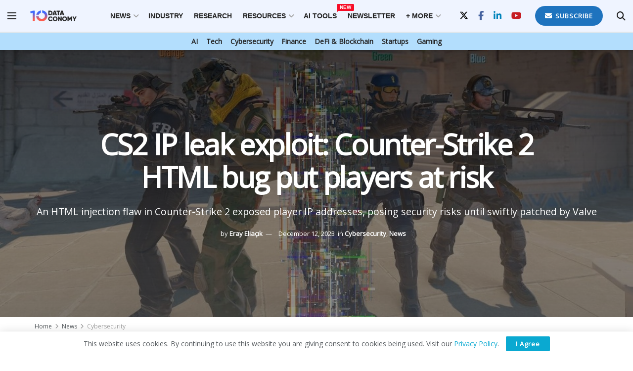

--- FILE ---
content_type: text/html; charset=UTF-8
request_url: https://dataconomy.com/2023/12/12/cs2-ip-leak-exploit-counter-strike-2/
body_size: 26833
content:
<!doctype html>
<!--[if lt IE 7]><html
class="no-js lt-ie9 lt-ie8 lt-ie7" lang=en-US prefix="og: https://ogp.me/ns#"> <![endif]-->
<!--[if IE 7]><html
class="no-js lt-ie9 lt-ie8" lang=en-US prefix="og: https://ogp.me/ns#"> <![endif]-->
<!--[if IE 8]><html
class="no-js lt-ie9" lang=en-US prefix="og: https://ogp.me/ns#"> <![endif]-->
<!--[if IE 9]><html
class="no-js lt-ie10" lang=en-US prefix="og: https://ogp.me/ns#"> <![endif]-->
<!--[if gt IE 8]><!--><html
class=no-js lang=en-US prefix="og: https://ogp.me/ns#"> <!--<![endif]--><head><meta
http-equiv="Content-Type" content="text/html; charset=UTF-8"><meta
name='viewport' content='width=device-width, initial-scale=1, user-scalable=yes'><link
rel=profile href=http://gmpg.org/xfn/11><link
rel=pingback href=https://dataconomy.com/xmlrpc.php><meta
property="og:type" content="article"><meta
property="og:title" content="CS2 IP leak exploit: Counter-Strike 2 HTML bug put players at risk"><meta
property="og:site_name" content="Dataconomy"><meta
property="og:description" content="CS2 IP leak exploit shocked the gaming community. A recent hiccup in the world of Counter-Strike 2 sent shockwaves through"><meta
property="og:url" content="https://dataconomy.com/2023/12/12/cs2-ip-leak-exploit-counter-strike-2/"><meta
property="og:locale" content="en_US"><meta
property="og:image" content="https://dataconomy.com/wp-content/uploads/2023/12/CS2-IP-leak-exploit.jpg"><meta
property="og:image:height" content="1080"><meta
property="og:image:width" content="1920"><meta
property="article:published_time" content="2023-12-12T14:39:05+01:00"><meta
property="article:modified_time" content="2023-12-12T14:39:05+01:00"><meta
property="article:section" content="Cybersecurity"><meta
property="article:tag" content="exploit"><meta
property="article:tag" content="ip"><meta
property="article:tag" content="leak"><meta
name="twitter:card" content="summary_large_image"><meta
name="twitter:title" content="CS2 IP leak exploit: Counter-Strike 2 HTML bug put players at risk"><meta
name="twitter:description" content="CS2 IP leak exploit shocked the gaming community. A recent hiccup in the world of Counter-Strike 2 sent shockwaves through"><meta
name="twitter:url" content="https://dataconomy.com/2023/12/12/cs2-ip-leak-exploit-counter-strike-2/"><meta
name="twitter:site" content=""><meta
name="twitter:image" content="https://dataconomy.com/wp-content/uploads/2023/12/CS2-IP-leak-exploit.jpg"><meta
name="twitter:image:width" content="1920"><meta
name="twitter:image:height" content="1080"> <script>var jnews_ajax_url='/?ajax-request=jnews'</script> <script>;window.jnews=window.jnews||{},window.jnews.library=window.jnews.library||{},window.jnews.library=function(){"use strict";var e=this;e.win=window,e.doc=document,e.noop=function(){},e.globalBody=e.doc.getElementsByTagName("body")[0],e.globalBody=e.globalBody?e.globalBody:e.doc,e.win.jnewsDataStorage=e.win.jnewsDataStorage||{_storage:new WeakMap,put:function(e,t,n){this._storage.has(e)||this._storage.set(e,new Map),this._storage.get(e).set(t,n)},get:function(e,t){return this._storage.get(e).get(t)},has:function(e,t){return this._storage.has(e)&&this._storage.get(e).has(t)},remove:function(e,t){var n=this._storage.get(e).delete(t);return 0===!this._storage.get(e).size&&this._storage.delete(e),n}},e.windowWidth=function(){return e.win.innerWidth||e.docEl.clientWidth||e.globalBody.clientWidth},e.windowHeight=function(){return e.win.innerHeight||e.docEl.clientHeight||e.globalBody.clientHeight},e.requestAnimationFrame=e.win.requestAnimationFrame||e.win.webkitRequestAnimationFrame||e.win.mozRequestAnimationFrame||e.win.msRequestAnimationFrame||window.oRequestAnimationFrame||function(e){return setTimeout(e,1e3/60)},e.cancelAnimationFrame=e.win.cancelAnimationFrame||e.win.webkitCancelAnimationFrame||e.win.webkitCancelRequestAnimationFrame||e.win.mozCancelAnimationFrame||e.win.msCancelRequestAnimationFrame||e.win.oCancelRequestAnimationFrame||function(e){clearTimeout(e)},e.classListSupport="classList"in document.createElement("_"),e.hasClass=e.classListSupport?function(e,t){return e.classList.contains(t)}:function(e,t){return e.className.indexOf(t)>=0},e.addClass=e.classListSupport?function(t,n){e.hasClass(t,n)||t.classList.add(n)}:function(t,n){e.hasClass(t,n)||(t.className+=" "+n)},e.removeClass=e.classListSupport?function(t,n){e.hasClass(t,n)&&t.classList.remove(n)}:function(t,n){e.hasClass(t,n)&&(t.className=t.className.replace(n,""))},e.objKeys=function(e){var t=[];for(var n in e)Object.prototype.hasOwnProperty.call(e,n)&&t.push(n);return t},e.isObjectSame=function(e,t){var n=!0;return JSON.stringify(e)!==JSON.stringify(t)&&(n=!1),n},e.extend=function(){for(var e,t,n,o=arguments[0]||{},i=1,a=arguments.length;i<a;i++)if(null!==(e=arguments[i]))for(t in e)o!==(n=e[t])&&void 0!==n&&(o[t]=n);return o},e.dataStorage=e.win.jnewsDataStorage,e.isVisible=function(e){return 0!==e.offsetWidth&&0!==e.offsetHeight||e.getBoundingClientRect().length},e.getHeight=function(e){return e.offsetHeight||e.clientHeight||e.getBoundingClientRect().height},e.getWidth=function(e){return e.offsetWidth||e.clientWidth||e.getBoundingClientRect().width},e.supportsPassive=!1;try{var t=Object.defineProperty({},"passive",{get:function(){e.supportsPassive=!0}});"createEvent"in e.doc?e.win.addEventListener("test",null,t):"fireEvent"in e.doc&&e.win.attachEvent("test",null)}catch(e){}e.passiveOption=!!e.supportsPassive&&{passive:!0},e.setStorage=function(e,t){e="jnews-"+e;var n={expired:Math.floor(((new Date).getTime()+432e5)/1e3)};t=Object.assign(n,t);localStorage.setItem(e,JSON.stringify(t))},e.getStorage=function(e){e="jnews-"+e;var t=localStorage.getItem(e);return null!==t&&0<t.length?JSON.parse(localStorage.getItem(e)):{}},e.expiredStorage=function(){var t,n="jnews-";for(var o in localStorage)o.indexOf(n)>-1&&"undefined"!==(t=e.getStorage(o.replace(n,""))).expired&&t.expired<Math.floor((new Date).getTime()/1e3)&&localStorage.removeItem(o)},e.addEvents=function(t,n,o){for(var i in n){var a=["touchstart","touchmove"].indexOf(i)>=0&&!o&&e.passiveOption;"createEvent"in e.doc?t.addEventListener(i,n[i],a):"fireEvent"in e.doc&&t.attachEvent("on"+i,n[i])}},e.removeEvents=function(t,n){for(var o in n)"createEvent"in e.doc?t.removeEventListener(o,n[o]):"fireEvent"in e.doc&&t.detachEvent("on"+o,n[o])},e.triggerEvents=function(t,n,o){var i;o=o||{detail:null};return"createEvent"in e.doc?(!(i=e.doc.createEvent("CustomEvent")||new CustomEvent(n)).initCustomEvent||i.initCustomEvent(n,!0,!1,o),void t.dispatchEvent(i)):"fireEvent"in e.doc?((i=e.doc.createEventObject()).eventType=n,void t.fireEvent("on"+i.eventType,i)):void 0},e.getParents=function(t,n){void 0===n&&(n=e.doc);for(var o=[],i=t.parentNode,a=!1;!a;)if(i){var r=i;r.querySelectorAll(n).length?a=!0:(o.push(r),i=r.parentNode)}else o=[],a=!0;return o},e.forEach=function(e,t,n){for(var o=0,i=e.length;o<i;o++)t.call(n,e[o],o)},e.getText=function(e){return e.innerText||e.textContent},e.setText=function(e,t){var n="object"==typeof t?t.innerText||t.textContent:t;e.innerText&&(e.innerText=n),e.textContent&&(e.textContent=n)},e.httpBuildQuery=function(t){return e.objKeys(t).reduce(function t(n){var o=arguments.length>1&&void 0!==arguments[1]?arguments[1]:null;return function(i,a){var r=n[a];a=encodeURIComponent(a);var s=o?"".concat(o,"[").concat(a,"]"):a;return null==r||"function"==typeof r?(i.push("".concat(s,"=")),i):["number","boolean","string"].includes(typeof r)?(i.push("".concat(s,"=").concat(encodeURIComponent(r))),i):(i.push(e.objKeys(r).reduce(t(r,s),[]).join("&")),i)}}(t),[]).join("&")},e.get=function(t,n,o,i){return o="function"==typeof o?o:e.noop,e.ajax("GET",t,n,o,i)},e.post=function(t,n,o,i){return o="function"==typeof o?o:e.noop,e.ajax("POST",t,n,o,i)},e.ajax=function(t,n,o,i,a){var r=new XMLHttpRequest,s=n,c=e.httpBuildQuery(o);if(t=-1!=["GET","POST"].indexOf(t)?t:"GET",r.open(t,s+("GET"==t?"?"+c:""),!0),"POST"==t&&r.setRequestHeader("Content-type","application/x-www-form-urlencoded"),r.setRequestHeader("X-Requested-With","XMLHttpRequest"),r.onreadystatechange=function(){4===r.readyState&&200<=r.status&&300>r.status&&"function"==typeof i&&i.call(void 0,r.response)},void 0!==a&&!a){return{xhr:r,send:function(){r.send("POST"==t?c:null)}}}return r.send("POST"==t?c:null),{xhr:r}},e.scrollTo=function(t,n,o){function i(e,t,n){this.start=this.position(),this.change=e-this.start,this.currentTime=0,this.increment=20,this.duration=void 0===n?500:n,this.callback=t,this.finish=!1,this.animateScroll()}return Math.easeInOutQuad=function(e,t,n,o){return(e/=o/2)<1?n/2*e*e+t:-n/2*(--e*(e-2)-1)+t},i.prototype.stop=function(){this.finish=!0},i.prototype.move=function(t){e.doc.documentElement.scrollTop=t,e.globalBody.parentNode.scrollTop=t,e.globalBody.scrollTop=t},i.prototype.position=function(){return e.doc.documentElement.scrollTop||e.globalBody.parentNode.scrollTop||e.globalBody.scrollTop},i.prototype.animateScroll=function(){this.currentTime+=this.increment;var t=Math.easeInOutQuad(this.currentTime,this.start,this.change,this.duration);this.move(t),this.currentTime<this.duration&&!this.finish?e.requestAnimationFrame.call(e.win,this.animateScroll.bind(this)):this.callback&&"function"==typeof this.callback&&this.callback()},new i(t,n,o)},e.unwrap=function(t){var n,o=t;e.forEach(t,(function(e,t){n?n+=e:n=e})),o.replaceWith(n)},e.performance={start:function(e){performance.mark(e+"Start")},stop:function(e){performance.mark(e+"End"),performance.measure(e,e+"Start",e+"End")}},e.fps=function(){var t=0,n=0,o=0;!function(){var i=t=0,a=0,r=0,s=document.getElementById("fpsTable"),c=function(t){void 0===document.getElementsByTagName("body")[0]?e.requestAnimationFrame.call(e.win,(function(){c(t)})):document.getElementsByTagName("body")[0].appendChild(t)};null===s&&((s=document.createElement("div")).style.position="fixed",s.style.top="120px",s.style.left="10px",s.style.width="100px",s.style.height="20px",s.style.border="1px solid black",s.style.fontSize="11px",s.style.zIndex="100000",s.style.backgroundColor="white",s.id="fpsTable",c(s));var l=function(){o++,n=Date.now(),(a=(o/(r=(n-t)/1e3)).toPrecision(2))!=i&&(i=a,s.innerHTML=i+"fps"),1<r&&(t=n,o=0),e.requestAnimationFrame.call(e.win,l)};l()}()},e.instr=function(e,t){for(var n=0;n<t.length;n++)if(-1!==e.toLowerCase().indexOf(t[n].toLowerCase()))return!0},e.winLoad=function(t,n){function o(o){if("complete"===e.doc.readyState||"interactive"===e.doc.readyState)return!o||n?setTimeout(t,n||1):t(o),1}o()||e.addEvents(e.win,{load:o})},e.docReady=function(t,n){function o(o){if("complete"===e.doc.readyState||"interactive"===e.doc.readyState)return!o||n?setTimeout(t,n||1):t(o),1}o()||e.addEvents(e.doc,{DOMContentLoaded:o})},e.fireOnce=function(){e.docReady((function(){e.assets=e.assets||[],e.assets.length&&(e.boot(),e.load_assets())}),50)},e.boot=function(){e.length&&e.doc.querySelectorAll("style[media]").forEach((function(e){"not all"==e.getAttribute("media")&&e.removeAttribute("media")}))},e.create_js=function(t,n){var o=e.doc.createElement("script");switch(o.setAttribute("src",t),n){case"defer":o.setAttribute("defer",!0);break;case"async":o.setAttribute("async",!0);break;case"deferasync":o.setAttribute("defer",!0),o.setAttribute("async",!0)}e.globalBody.appendChild(o)},e.load_assets=function(){"object"==typeof e.assets&&e.forEach(e.assets.slice(0),(function(t,n){var o="";t.defer&&(o+="defer"),t.async&&(o+="async"),e.create_js(t.url,o);var i=e.assets.indexOf(t);i>-1&&e.assets.splice(i,1)})),e.assets=jnewsoption.au_scripts=window.jnewsads=[]},e.setCookie=function(e,t,n){var o="";if(n){var i=new Date;i.setTime(i.getTime()+24*n*60*60*1e3),o="; expires="+i.toUTCString()}document.cookie=e+"="+(t||"")+o+"; path=/"},e.getCookie=function(e){for(var t=e+"=",n=document.cookie.split(";"),o=0;o<n.length;o++){for(var i=n[o];" "==i.charAt(0);)i=i.substring(1,i.length);if(0==i.indexOf(t))return i.substring(t.length,i.length)}return null},e.eraseCookie=function(e){document.cookie=e+"=; Path=/; Expires=Thu, 01 Jan 1970 00:00:01 GMT;"},e.docReady((function(){e.globalBody=e.globalBody==e.doc?e.doc.getElementsByTagName("body")[0]:e.globalBody,e.globalBody=e.globalBody?e.globalBody:e.doc})),e.winLoad((function(){e.winLoad((function(){var t=!1;if(void 0!==window.jnewsadmin)if(void 0!==window.file_version_checker){var n=e.objKeys(window.file_version_checker);n.length?n.forEach((function(e){t||"10.0.4"===window.file_version_checker[e]||(t=!0)})):t=!0}else t=!0;t&&(window.jnewsHelper.getMessage(),window.jnewsHelper.getNotice())}),2500)}))},window.jnews.library=new window.jnews.library;</script> <title>CS2 IP Leak Exploit: Counter-Strike 2 HTML Bug Put Players At Risk - Dataconomy</title><meta
name="description" content="CS2 IP leak exploit explained. How an HTML bug in Counter-Strike 2 exposed player IPs?Learn what happened and the risks."><meta
name="robots" content="follow, index, max-snippet:-1, max-video-preview:-1, max-image-preview:large"><link
rel=canonical href=https://dataconomy.com/2023/12/12/cs2-ip-leak-exploit-counter-strike-2/ ><meta
name="twitter:label1" content="Written by"><meta
name="twitter:data1" content="Eray Eliaçık"><meta
name="twitter:label2" content="Time to read"><meta
name="twitter:data2" content="3 minutes"> <script type=application/ld+json class=rank-math-schema>{"@context":"https://schema.org","@graph":[{"@type":"Organization","@id":"https://dataconomy.com/#organization","name":"Dataconomy Media","url":"https://dataconomy.com","sameAs":["https://www.facebook.com/DataconomyMedia/","https://twitter.com/DataconomyMedia"],"logo":{"@type":"ImageObject","@id":"https://dataconomy.com/#logo","url":"https://dataconomy.com/wp-content/uploads/2025/01/DC-logo-full_multicolor.jpg","contentUrl":"https://dataconomy.com/wp-content/uploads/2025/01/DC-logo-full_multicolor.jpg","caption":"Dataconomy","inLanguage":"en-US","width":"163","height":"45"}},{"@type":"WebSite","@id":"https://dataconomy.com/#website","url":"https://dataconomy.com","name":"Dataconomy","publisher":{"@id":"https://dataconomy.com/#organization"},"inLanguage":"en-US"},{"@type":"ImageObject","@id":"https://dataconomy.com/wp-content/uploads/2023/12/CS2-IP-leak-exploit.jpg","url":"https://dataconomy.com/wp-content/uploads/2023/12/CS2-IP-leak-exploit.jpg","width":"1920","height":"1080","caption":"CS2 IP leak exploit explained. How an HTML bug in Counter-Strike 2 exposed player IPs?Learn what happened and the risks.","inLanguage":"en-US"},{"@type":"WebPage","@id":"https://dataconomy.com/2023/12/12/cs2-ip-leak-exploit-counter-strike-2/#webpage","url":"https://dataconomy.com/2023/12/12/cs2-ip-leak-exploit-counter-strike-2/","name":"CS2 IP Leak Exploit: Counter-Strike 2 HTML Bug Put Players At Risk - Dataconomy","datePublished":"2023-12-12T14:39:05+01:00","dateModified":"2023-12-12T14:39:05+01:00","isPartOf":{"@id":"https://dataconomy.com/#website"},"primaryImageOfPage":{"@id":"https://dataconomy.com/wp-content/uploads/2023/12/CS2-IP-leak-exploit.jpg"},"inLanguage":"en-US"},{"@type":"Person","@id":"https://dataconomy.com/author/eray-eliacik/","name":"Eray Elia\u00e7\u0131k","url":"https://dataconomy.com/author/eray-eliacik/","image":{"@type":"ImageObject","@id":"https://secure.gravatar.com/avatar/3f2fe2e40c33c48f4a6fe3ed3c39d6000a4b606fac0bfc178a32ec6c54a97218?s=96&amp;d=mm&amp;r=g","url":"https://secure.gravatar.com/avatar/3f2fe2e40c33c48f4a6fe3ed3c39d6000a4b606fac0bfc178a32ec6c54a97218?s=96&amp;d=mm&amp;r=g","caption":"Eray Elia\u00e7\u0131k","inLanguage":"en-US"},"worksFor":{"@id":"https://dataconomy.com/#organization"}},{"@type":"NewsArticle","headline":"CS2 IP Leak Exploit: Counter-Strike 2 HTML Bug Put Players At Risk - Dataconomy","keywords":"CS2 IP leak exploit","datePublished":"2023-12-12T14:39:05+01:00","dateModified":"2023-12-12T14:39:05+01:00","articleSection":"Cybersecurity, News","author":{"@id":"https://dataconomy.com/author/eray-eliacik/","name":"Eray Elia\u00e7\u0131k"},"publisher":{"@id":"https://dataconomy.com/#organization"},"description":"CS2 IP leak exploit explained. How an HTML bug in Counter-Strike 2 exposed player IPs?Learn what happened and the risks.","name":"CS2 IP Leak Exploit: Counter-Strike 2 HTML Bug Put Players At Risk - Dataconomy","@id":"https://dataconomy.com/2023/12/12/cs2-ip-leak-exploit-counter-strike-2/#richSnippet","isPartOf":{"@id":"https://dataconomy.com/2023/12/12/cs2-ip-leak-exploit-counter-strike-2/#webpage"},"image":{"@id":"https://dataconomy.com/wp-content/uploads/2023/12/CS2-IP-leak-exploit.jpg"},"inLanguage":"en-US","mainEntityOfPage":{"@id":"https://dataconomy.com/2023/12/12/cs2-ip-leak-exploit-counter-strike-2/#webpage"}}]}</script> <link
rel=dns-prefetch href=//www.googletagmanager.com><link
rel=dns-prefetch href=//fonts.googleapis.com><link
rel=preconnect href=https://fonts.gstatic.com><link
rel=alternate type=application/rss+xml title="Dataconomy &raquo; Feed" href=https://dataconomy.com/feed/ ><link
rel=alternate type=application/rss+xml title="Dataconomy &raquo; Comments Feed" href=https://dataconomy.com/comments/feed/ ><link
rel=alternate title="oEmbed (JSON)" type=application/json+oembed href="https://dataconomy.com/wp-json/oembed/1.0/embed?url=https%3A%2F%2Fdataconomy.com%2F2023%2F12%2F12%2Fcs2-ip-leak-exploit-counter-strike-2%2F"><link
rel=alternate title="oEmbed (XML)" type=text/xml+oembed href="https://dataconomy.com/wp-json/oembed/1.0/embed?url=https%3A%2F%2Fdataconomy.com%2F2023%2F12%2F12%2Fcs2-ip-leak-exploit-counter-strike-2%2F&#038;format=xml"><style id=wp-img-auto-sizes-contain-inline-css>img:is([sizes=auto i],[sizes^="auto," i]){contain-intrinsic-size:3000px 1500px}</style><style id=wp-emoji-styles-inline-css>img.wp-smiley,img.emoji{display:inline !important;border:none !important;box-shadow:none !important;height:1em !important;width:1em !important;margin:0
0.07em !important;vertical-align:-0.1em !important;background:none !important;padding:0
!important}</style><style id=wp-block-library-inline-css>/*<![CDATA[*/:root{--wp-block-synced-color:#7a00df;--wp-block-synced-color--rgb:122,0,223;--wp-bound-block-color:var(--wp-block-synced-color);--wp-editor-canvas-background:#ddd;--wp-admin-theme-color:#007cba;--wp-admin-theme-color--rgb:0,124,186;--wp-admin-theme-color-darker-10:#006ba1;--wp-admin-theme-color-darker-10--rgb:0,107,160.5;--wp-admin-theme-color-darker-20:#005a87;--wp-admin-theme-color-darker-20--rgb:0,90,135;--wp-admin-border-width-focus:2px}@media (min-resolution:192dpi){:root{--wp-admin-border-width-focus:1.5px}}.wp-element-button{cursor:pointer}:root .has-very-light-gray-background-color{background-color:#eee}:root .has-very-dark-gray-background-color{background-color:#313131}:root .has-very-light-gray-color{color:#eee}:root .has-very-dark-gray-color{color:#313131}:root .has-vivid-green-cyan-to-vivid-cyan-blue-gradient-background{background:linear-gradient(135deg,#00d084,#0693e3)}:root .has-purple-crush-gradient-background{background:linear-gradient(135deg,#34e2e4,#4721fb 50%,#ab1dfe)}:root .has-hazy-dawn-gradient-background{background:linear-gradient(135deg,#faaca8,#dad0ec)}:root .has-subdued-olive-gradient-background{background:linear-gradient(135deg,#fafae1,#67a671)}:root .has-atomic-cream-gradient-background{background:linear-gradient(135deg,#fdd79a,#004a59)}:root .has-nightshade-gradient-background{background:linear-gradient(135deg,#330968,#31cdcf)}:root .has-midnight-gradient-background{background:linear-gradient(135deg,#020381,#2874fc)}:root{--wp--preset--font-size--normal:16px;--wp--preset--font-size--huge:42px}.has-regular-font-size{font-size:1em}.has-larger-font-size{font-size:2.625em}.has-normal-font-size{font-size:var(--wp--preset--font-size--normal)}.has-huge-font-size{font-size:var(--wp--preset--font-size--huge)}.has-text-align-center{text-align:center}.has-text-align-left{text-align:left}.has-text-align-right{text-align:right}.has-fit-text{white-space:nowrap!important}#end-resizable-editor-section{display:none}.aligncenter{clear:both}.items-justified-left{justify-content:flex-start}.items-justified-center{justify-content:center}.items-justified-right{justify-content:flex-end}.items-justified-space-between{justify-content:space-between}.screen-reader-text{border:0;clip-path:inset(50%);height:1px;margin:-1px;overflow:hidden;padding:0;position:absolute;width:1px;word-wrap:normal!important}.screen-reader-text:focus{background-color:#ddd;clip-path:none;color:#444;display:block;font-size:1em;height:auto;left:5px;line-height:normal;padding:15px
23px 14px;text-decoration:none;top:5px;width:auto;z-index:100000}html :where(.has-border-color){border-style:solid}html :where([style*=border-top-color]){border-top-style:solid}html :where([style*=border-right-color]){border-right-style:solid}html :where([style*=border-bottom-color]){border-bottom-style:solid}html :where([style*=border-left-color]){border-left-style:solid}html :where([style*=border-width]){border-style:solid}html :where([style*=border-top-width]){border-top-style:solid}html :where([style*=border-right-width]){border-right-style:solid}html :where([style*=border-bottom-width]){border-bottom-style:solid}html :where([style*=border-left-width]){border-left-style:solid}html :where(img[class*=wp-image-]){height:auto;max-width:100%}:where(figure){margin:0
0 1em}html :where(.is-position-sticky){--wp-admin--admin-bar--position-offset:var(--wp-admin--admin-bar--height,0px)}@media screen and (max-width:600px){html:where(.is-position-sticky){--wp-admin--admin-bar--position-offset:0px}}/*]]>*/</style><style id=global-styles-inline-css>/*<![CDATA[*/:root{--wp--preset--aspect-ratio--square:1;--wp--preset--aspect-ratio--4-3:4/3;--wp--preset--aspect-ratio--3-4:3/4;--wp--preset--aspect-ratio--3-2:3/2;--wp--preset--aspect-ratio--2-3:2/3;--wp--preset--aspect-ratio--16-9:16/9;--wp--preset--aspect-ratio--9-16:9/16;--wp--preset--color--black:#000;--wp--preset--color--cyan-bluish-gray:#abb8c3;--wp--preset--color--white:#fff;--wp--preset--color--pale-pink:#f78da7;--wp--preset--color--vivid-red:#cf2e2e;--wp--preset--color--luminous-vivid-orange:#ff6900;--wp--preset--color--luminous-vivid-amber:#fcb900;--wp--preset--color--light-green-cyan:#7bdcb5;--wp--preset--color--vivid-green-cyan:#00d084;--wp--preset--color--pale-cyan-blue:#8ed1fc;--wp--preset--color--vivid-cyan-blue:#0693e3;--wp--preset--color--vivid-purple:#9b51e0;--wp--preset--gradient--vivid-cyan-blue-to-vivid-purple:linear-gradient(135deg,rgb(6,147,227) 0%,rgb(155,81,224) 100%);--wp--preset--gradient--light-green-cyan-to-vivid-green-cyan:linear-gradient(135deg,rgb(122,220,180) 0%,rgb(0,208,130) 100%);--wp--preset--gradient--luminous-vivid-amber-to-luminous-vivid-orange:linear-gradient(135deg,rgb(252,185,0) 0%,rgb(255,105,0) 100%);--wp--preset--gradient--luminous-vivid-orange-to-vivid-red:linear-gradient(135deg,rgb(255,105,0) 0%,rgb(207,46,46) 100%);--wp--preset--gradient--very-light-gray-to-cyan-bluish-gray:linear-gradient(135deg,rgb(238,238,238) 0%,rgb(169,184,195) 100%);--wp--preset--gradient--cool-to-warm-spectrum:linear-gradient(135deg,rgb(74,234,220) 0%,rgb(151,120,209) 20%,rgb(207,42,186) 40%,rgb(238,44,130) 60%,rgb(251,105,98) 80%,rgb(254,248,76) 100%);--wp--preset--gradient--blush-light-purple:linear-gradient(135deg,rgb(255,206,236) 0%,rgb(152,150,240) 100%);--wp--preset--gradient--blush-bordeaux:linear-gradient(135deg,rgb(254,205,165) 0%,rgb(254,45,45) 50%,rgb(107,0,62) 100%);--wp--preset--gradient--luminous-dusk:linear-gradient(135deg,rgb(255,203,112) 0%,rgb(199,81,192) 50%,rgb(65,88,208) 100%);--wp--preset--gradient--pale-ocean:linear-gradient(135deg,rgb(255,245,203) 0%,rgb(182,227,212) 50%,rgb(51,167,181) 100%);--wp--preset--gradient--electric-grass:linear-gradient(135deg,rgb(202,248,128) 0%,rgb(113,206,126) 100%);--wp--preset--gradient--midnight:linear-gradient(135deg,rgb(2,3,129) 0%,rgb(40,116,252) 100%);--wp--preset--font-size--small:13px;--wp--preset--font-size--medium:20px;--wp--preset--font-size--large:36px;--wp--preset--font-size--x-large:42px;--wp--preset--spacing--20:0.44rem;--wp--preset--spacing--30:0.67rem;--wp--preset--spacing--40:1rem;--wp--preset--spacing--50:1.5rem;--wp--preset--spacing--60:2.25rem;--wp--preset--spacing--70:3.38rem;--wp--preset--spacing--80:5.06rem;--wp--preset--shadow--natural:6px 6px 9px rgba(0, 0, 0, 0.2);--wp--preset--shadow--deep:12px 12px 50px rgba(0, 0, 0, 0.4);--wp--preset--shadow--sharp:6px 6px 0px rgba(0, 0, 0, 0.2);--wp--preset--shadow--outlined:6px 6px 0px -3px rgb(255, 255, 255), 6px 6px rgb(0, 0, 0);--wp--preset--shadow--crisp:6px 6px 0px rgb(0, 0, 0)}:where(.is-layout-flex){gap:0.5em}:where(.is-layout-grid){gap:0.5em}body .is-layout-flex{display:flex}.is-layout-flex{flex-wrap:wrap;align-items:center}.is-layout-flex>:is(*,div){margin:0}body .is-layout-grid{display:grid}.is-layout-grid>:is(*,div){margin:0}:where(.wp-block-columns.is-layout-flex){gap:2em}:where(.wp-block-columns.is-layout-grid){gap:2em}:where(.wp-block-post-template.is-layout-flex){gap:1.25em}:where(.wp-block-post-template.is-layout-grid){gap:1.25em}.has-black-color{color:var(--wp--preset--color--black) !important}.has-cyan-bluish-gray-color{color:var(--wp--preset--color--cyan-bluish-gray) !important}.has-white-color{color:var(--wp--preset--color--white) !important}.has-pale-pink-color{color:var(--wp--preset--color--pale-pink) !important}.has-vivid-red-color{color:var(--wp--preset--color--vivid-red) !important}.has-luminous-vivid-orange-color{color:var(--wp--preset--color--luminous-vivid-orange) !important}.has-luminous-vivid-amber-color{color:var(--wp--preset--color--luminous-vivid-amber) !important}.has-light-green-cyan-color{color:var(--wp--preset--color--light-green-cyan) !important}.has-vivid-green-cyan-color{color:var(--wp--preset--color--vivid-green-cyan) !important}.has-pale-cyan-blue-color{color:var(--wp--preset--color--pale-cyan-blue) !important}.has-vivid-cyan-blue-color{color:var(--wp--preset--color--vivid-cyan-blue) !important}.has-vivid-purple-color{color:var(--wp--preset--color--vivid-purple) !important}.has-black-background-color{background-color:var(--wp--preset--color--black) !important}.has-cyan-bluish-gray-background-color{background-color:var(--wp--preset--color--cyan-bluish-gray) !important}.has-white-background-color{background-color:var(--wp--preset--color--white) !important}.has-pale-pink-background-color{background-color:var(--wp--preset--color--pale-pink) !important}.has-vivid-red-background-color{background-color:var(--wp--preset--color--vivid-red) !important}.has-luminous-vivid-orange-background-color{background-color:var(--wp--preset--color--luminous-vivid-orange) !important}.has-luminous-vivid-amber-background-color{background-color:var(--wp--preset--color--luminous-vivid-amber) !important}.has-light-green-cyan-background-color{background-color:var(--wp--preset--color--light-green-cyan) !important}.has-vivid-green-cyan-background-color{background-color:var(--wp--preset--color--vivid-green-cyan) !important}.has-pale-cyan-blue-background-color{background-color:var(--wp--preset--color--pale-cyan-blue) !important}.has-vivid-cyan-blue-background-color{background-color:var(--wp--preset--color--vivid-cyan-blue) !important}.has-vivid-purple-background-color{background-color:var(--wp--preset--color--vivid-purple) !important}.has-black-border-color{border-color:var(--wp--preset--color--black) !important}.has-cyan-bluish-gray-border-color{border-color:var(--wp--preset--color--cyan-bluish-gray) !important}.has-white-border-color{border-color:var(--wp--preset--color--white) !important}.has-pale-pink-border-color{border-color:var(--wp--preset--color--pale-pink) !important}.has-vivid-red-border-color{border-color:var(--wp--preset--color--vivid-red) !important}.has-luminous-vivid-orange-border-color{border-color:var(--wp--preset--color--luminous-vivid-orange) !important}.has-luminous-vivid-amber-border-color{border-color:var(--wp--preset--color--luminous-vivid-amber) !important}.has-light-green-cyan-border-color{border-color:var(--wp--preset--color--light-green-cyan) !important}.has-vivid-green-cyan-border-color{border-color:var(--wp--preset--color--vivid-green-cyan) !important}.has-pale-cyan-blue-border-color{border-color:var(--wp--preset--color--pale-cyan-blue) !important}.has-vivid-cyan-blue-border-color{border-color:var(--wp--preset--color--vivid-cyan-blue) !important}.has-vivid-purple-border-color{border-color:var(--wp--preset--color--vivid-purple) !important}.has-vivid-cyan-blue-to-vivid-purple-gradient-background{background:var(--wp--preset--gradient--vivid-cyan-blue-to-vivid-purple) !important}.has-light-green-cyan-to-vivid-green-cyan-gradient-background{background:var(--wp--preset--gradient--light-green-cyan-to-vivid-green-cyan) !important}.has-luminous-vivid-amber-to-luminous-vivid-orange-gradient-background{background:var(--wp--preset--gradient--luminous-vivid-amber-to-luminous-vivid-orange) !important}.has-luminous-vivid-orange-to-vivid-red-gradient-background{background:var(--wp--preset--gradient--luminous-vivid-orange-to-vivid-red) !important}.has-very-light-gray-to-cyan-bluish-gray-gradient-background{background:var(--wp--preset--gradient--very-light-gray-to-cyan-bluish-gray) !important}.has-cool-to-warm-spectrum-gradient-background{background:var(--wp--preset--gradient--cool-to-warm-spectrum) !important}.has-blush-light-purple-gradient-background{background:var(--wp--preset--gradient--blush-light-purple) !important}.has-blush-bordeaux-gradient-background{background:var(--wp--preset--gradient--blush-bordeaux) !important}.has-luminous-dusk-gradient-background{background:var(--wp--preset--gradient--luminous-dusk) !important}.has-pale-ocean-gradient-background{background:var(--wp--preset--gradient--pale-ocean) !important}.has-electric-grass-gradient-background{background:var(--wp--preset--gradient--electric-grass) !important}.has-midnight-gradient-background{background:var(--wp--preset--gradient--midnight) !important}.has-small-font-size{font-size:var(--wp--preset--font-size--small) !important}.has-medium-font-size{font-size:var(--wp--preset--font-size--medium) !important}.has-large-font-size{font-size:var(--wp--preset--font-size--large) !important}.has-x-large-font-size{font-size:var(--wp--preset--font-size--x-large) !important}/*]]>*/</style><style id=classic-theme-styles-inline-css>/*! This file is auto-generated */
.wp-block-button__link{color:#fff;background-color:#32373c;border-radius:9999px;box-shadow:none;text-decoration:none;padding:calc(.667em + 2px) calc(1.333em + 2px);font-size:1.125em}.wp-block-file__button{background:#32373c;color:#fff;text-decoration:none}</style><link
rel=stylesheet id=wp_automatic_gallery_style-css href='https://dataconomy.com/wp-content/plugins/wp-automatic/css/wp-automatic.css?ver=1.0.0' type=text/css media=all><link
rel=stylesheet id=js_composer_front-css href='https://dataconomy.com/wp-content/plugins/js_composer/assets/css/js_composer.min.css?ver=8.7.2' type=text/css media=all><link
rel=stylesheet id=jnews-parent-style-css href='https://dataconomy.com/wp-content/themes/jnews/style.css?ver=6.9' type=text/css media=all><link
rel=stylesheet id=jeg_customizer_font-css href='//fonts.googleapis.com/css?family=Open+Sans%3Areguler%7COpen+Sans+Condensed%3Areguler&#038;display=swap&#038;ver=1.3.2' type=text/css media=all><link
rel=stylesheet id=font-awesome-css href='https://dataconomy.com/wp-content/themes/jnews/assets/fonts/font-awesome/font-awesome.min.css?ver=1.0.0' type=text/css media=all><link
rel=stylesheet id=jnews-icon-css href='https://dataconomy.com/wp-content/themes/jnews/assets/fonts/jegicon/jegicon.css?ver=1.0.0' type=text/css media=all><link
rel=stylesheet id=jscrollpane-css href='https://dataconomy.com/wp-content/themes/jnews/assets/css/jquery.jscrollpane.css?ver=1.0.0' type=text/css media=all><link
rel=stylesheet id=oknav-css href='https://dataconomy.com/wp-content/themes/jnews/assets/css/okayNav.css?ver=1.0.0' type=text/css media=all><link
rel=stylesheet id=magnific-popup-css href='https://dataconomy.com/wp-content/themes/jnews/assets/css/magnific-popup.css?ver=1.0.0' type=text/css media=all><link
rel=stylesheet id=chosen-css href='https://dataconomy.com/wp-content/themes/jnews/assets/css/chosen/chosen.css?ver=1.0.0' type=text/css media=all><link
rel=stylesheet id=jnews-main-css href='https://dataconomy.com/wp-content/themes/jnews/assets/css/main.css?ver=1.0.0' type=text/css media=all><link
rel=stylesheet id=jnews-pages-css href='https://dataconomy.com/wp-content/themes/jnews/assets/css/pages.css?ver=1.0.0' type=text/css media=all><link
rel=stylesheet id=jnews-single-css href='https://dataconomy.com/wp-content/themes/jnews/assets/css/single.css?ver=1.0.0' type=text/css media=all><link
rel=stylesheet id=jnews-responsive-css href='https://dataconomy.com/wp-content/themes/jnews/assets/css/responsive.css?ver=1.0.0' type=text/css media=all><link
rel=stylesheet id=jnews-pb-temp-css href='https://dataconomy.com/wp-content/themes/jnews/assets/css/pb-temp.css?ver=1.0.0' type=text/css media=all><link
rel=stylesheet id=jnews-js-composer-css href='https://dataconomy.com/wp-content/themes/jnews/assets/css/js-composer-frontend.css?ver=1.0.0' type=text/css media=all><link
rel=stylesheet id=jnews-style-css href='https://dataconomy.com/wp-content/themes/jnews-child/style.css?ver=1.0.0' type=text/css media=all><link
rel=stylesheet id=jnews-darkmode-css href='https://dataconomy.com/wp-content/themes/jnews/assets/css/darkmode.css?ver=1.0.0' type=text/css media=all><link
rel=stylesheet id=jnews-review-css href='https://dataconomy.com/wp-content/plugins/jnews-review/assets/css/plugin.css?ver=12.0.0' type=text/css media=all><link
rel=stylesheet id=jnews-social-login-style-css href='https://dataconomy.com/wp-content/plugins/jnews-social-login/assets/css/plugin.css?ver=12.0.0' type=text/css media=all><link
rel=stylesheet id=jnews-select-share-css href=https://dataconomy.com/wp-content/plugins/jnews-social-share/assets/css/plugin.css type=text/css media=all> <script src="https://dataconomy.com/wp-includes/js/jquery/jquery.min.js?ver=3.7.1" id=jquery-core-js></script> <script src="https://dataconomy.com/wp-includes/js/jquery/jquery-migrate.min.js?ver=3.4.1" id=jquery-migrate-js></script> <script src="https://dataconomy.com/wp-content/plugins/wp-automatic/js/main-front.js?ver=1.0.1" id=wp_automatic_gallery-js></script> <script src="https://www.googletagmanager.com/gtag/js?id=G-0MGWGNWVYR" id=jnews-google-tag-manager-js defer></script> <script id=jnews-google-tag-manager-js-after>window.addEventListener('DOMContentLoaded',function(){(function(){window.dataLayer=window.dataLayer||[];function gtag(){dataLayer.push(arguments);}
gtag('js',new Date());gtag('config','G-0MGWGNWVYR');})();});</script> <script></script><link
rel=https://api.w.org/ href=https://dataconomy.com/wp-json/ ><link
rel=alternate title=JSON type=application/json href=https://dataconomy.com/wp-json/wp/v2/posts/45580><link
rel=EditURI type=application/rsd+xml title=RSD href=https://dataconomy.com/xmlrpc.php?rsd><meta
name="generator" content="WordPress 6.9"><link
rel=shortlink href='https://dataconomy.com/?p=45580'><style>[class$="woocommerce-product-gallery__trigger"]{display:none !important}</style><script async src="https://www.googletagmanager.com/gtag/js?id=G-0MGWGNWVYR"></script> <script>window.dataLayer=window.dataLayer||[];function gtag(){dataLayer.push(arguments);}
gtag('js',new Date());gtag('config','G-0MGWGNWVYR');</script> <meta
property="og:image" content="https://dataconomy.com/wp-content/uploads/2022/12/DC-logo-emblem_multicolor.png"><meta
name="twitter:image" content="https://dataconomy.com/wp-content/uploads/2022/12/DC-logo-emblem_multicolor.png"><meta
name="generator" content="Powered by WPBakery Page Builder - drag and drop page builder for WordPress."><link
rel=icon href=https://dataconomy.com/wp-content/uploads/2025/01/DC_icon-75x75.png sizes=32x32><link
rel=icon href=https://dataconomy.com/wp-content/uploads/2025/01/DC_icon-350x350.png sizes=192x192><link
rel=apple-touch-icon href=https://dataconomy.com/wp-content/uploads/2025/01/DC_icon-350x350.png><meta
name="msapplication-TileImage" content="https://dataconomy.com/wp-content/uploads/2025/01/DC_icon-350x350.png"> <script></script><link
rel=alternate type=application/rss+xml title=RSS href=https://dataconomy.com/rsslatest.xml><noscript><style>.wpb_animate_when_almost_visible{opacity:1}</style></noscript><link
rel=stylesheet id=vc_font_awesome_5_shims-css href='https://dataconomy.com/wp-content/plugins/js_composer/assets/lib/vendor/dist/@fortawesome/fontawesome-free/css/v4-shims.min.css?ver=8.7.2' type=text/css media=all><link
rel=stylesheet id=vc_font_awesome_6-css href='https://dataconomy.com/wp-content/plugins/js_composer/assets/lib/vendor/dist/@fortawesome/fontawesome-free/css/all.min.css?ver=8.7.2' type=text/css media=all></head><body
class="wp-singular post-template-default single single-post postid-45580 single-format-standard wp-embed-responsive wp-theme-jnews wp-child-theme-jnews-child jeg_toggle_light jeg_single_tpl_5 jnews jsc_normal wpb-js-composer js-comp-ver-8.7.2 vc_responsive"><div
class="jeg_ad jeg_ad_top jnews_header_top_ads"><div
class='ads-wrapper  '></div></div><div
class=jeg_viewport><div
class=jeg_header_wrapper><div
class=jeg_header_instagram_wrapper></div><div
class="jeg_header full"><div
class="jeg_midbar jeg_container jeg_navbar_wrapper normal"><div
class=container><div
class=jeg_nav_row><div
class="jeg_nav_col jeg_nav_left jeg_nav_normal"><div
class="item_wrap jeg_nav_alignleft"><div
class="jeg_nav_item jeg_nav_icon">
<a
href=# aria-label="Show Menu" class="toggle_btn jeg_mobile_toggle">
<span></span><span></span><span></span>
</a></div><div
class="jeg_nav_item jeg_logo jeg_desktop_logo"><div
class=site-title>
<a
href=https://dataconomy.com/ aria-label="Visit Homepage" style="padding: 0 0 0 0;">
<img
class=jeg_logo_img src=https://dataconomy.com/wp-content/uploads/2025/01/DC10.png srcset="https://dataconomy.com/wp-content/uploads/2025/01/DC10.png 1x, https://dataconomy.com/wp-content/uploads/2025/01/DC10.png 2x" alt="Dataconomy"data-light-src=https://dataconomy.com/wp-content/uploads/2025/01/DC10.png data-light-srcset="https://dataconomy.com/wp-content/uploads/2025/01/DC10.png 1x, https://dataconomy.com/wp-content/uploads/2025/01/DC10.png 2x" data-dark-src=https://dataconomy.com/wp-content/uploads/2025/01/DC10-white.png data-dark-srcset="https://dataconomy.com/wp-content/uploads/2025/01/DC10-white.png 1x, https://dataconomy.com/wp-content/uploads/2025/01/DC10-white.png 2x"width=188 height=45>		</a></div></div></div></div><div
class="jeg_nav_col jeg_nav_center jeg_nav_normal"><div
class="item_wrap jeg_nav_aligncenter"><div
class="jeg_nav_item jeg_main_menu_wrapper"><div
class=jeg_mainmenu_wrap><ul
class="jeg_menu jeg_main_menu jeg_menu_style_1" data-animation=animate><li
id=menu-item-33076 class="menu-item menu-item-type-taxonomy menu-item-object-category current-post-ancestor current-menu-parent current-post-parent menu-item-has-children menu-item-33076 bgnav" data-item-row=default ><a
href=https://dataconomy.com/category/news/ >News</a><ul
class=sub-menu>
<li
id=menu-item-63747 class="menu-item menu-item-type-taxonomy menu-item-object-category menu-item-63747 bgnav" data-item-row=default ><a
href=https://dataconomy.com/category/news/artificial-intelligence/ >Artificial Intelligence</a></li>
<li
id=menu-item-63748 class="menu-item menu-item-type-taxonomy menu-item-object-category current-post-ancestor current-menu-parent current-post-parent menu-item-63748 bgnav" data-item-row=default ><a
href=https://dataconomy.com/category/news/cybersecurity/ >Cybersecurity</a></li>
<li
id=menu-item-63749 class="menu-item menu-item-type-taxonomy menu-item-object-category menu-item-63749 bgnav" data-item-row=default ><a
href=https://dataconomy.com/category/news/defi-blockchain-crypto/ >DeFi &amp; Blockchain</a></li>
<li
id=menu-item-63750 class="menu-item menu-item-type-taxonomy menu-item-object-category menu-item-63750 bgnav" data-item-row=default ><a
href=https://dataconomy.com/category/news/finance/ >Finance</a></li>
<li
id=menu-item-63751 class="menu-item menu-item-type-taxonomy menu-item-object-category menu-item-63751 bgnav" data-item-row=default ><a
href=https://dataconomy.com/category/news/gaming/ >Gaming</a></li>
<li
id=menu-item-63752 class="menu-item menu-item-type-taxonomy menu-item-object-category menu-item-63752 bgnav" data-item-row=default ><a
href=https://dataconomy.com/category/news/startups/ >Startups</a></li>
<li
id=menu-item-63753 class="menu-item menu-item-type-taxonomy menu-item-object-category menu-item-63753 bgnav" data-item-row=default ><a
href=https://dataconomy.com/category/news/tech/ >Tech</a></li></ul>
</li>
<li
id=menu-item-63746 class="menu-item menu-item-type-taxonomy menu-item-object-category menu-item-63746 bgnav" data-item-row=default ><a
href=https://dataconomy.com/category/industry/ >Industry</a></li>
<li
id=menu-item-64369 class="menu-item menu-item-type-taxonomy menu-item-object-category menu-item-64369 bgnav" data-item-row=default ><a
href=https://dataconomy.com/category/research/ >Research</a></li>
<li
id=menu-item-63742 class="menu-item menu-item-type-taxonomy menu-item-object-category menu-item-has-children menu-item-63742 bgnav" data-item-row=default ><a
href=https://dataconomy.com/category/resources/ >Resources</a><ul
class=sub-menu>
<li
id=menu-item-63743 class="menu-item menu-item-type-taxonomy menu-item-object-category menu-item-63743 bgnav" data-item-row=default ><a
href=https://dataconomy.com/category/resources/articles/ >Articles</a></li>
<li
id=menu-item-73848 class="menu-item menu-item-type-taxonomy menu-item-object-category menu-item-73848 bgnav" data-item-row=default ><a
href=https://dataconomy.com/category/resources/guides/ >Guides</a></li>
<li
id=menu-item-63744 class="menu-item menu-item-type-taxonomy menu-item-object-category menu-item-63744 bgnav" data-item-row=default ><a
href=https://dataconomy.com/category/resources/case-studies/ >Case Studies</a></li>
<li
id=menu-item-33607 class="menu-item menu-item-type-custom menu-item-object-custom menu-item-33607 bgnav" data-item-row=default ><a
href=https://dataconomy.tradepub.com/ >Whitepapers</a></li></ul>
</li>
<li
id=menu-item-85215 class="menu-item menu-item-type-post_type_archive menu-item-object-tools menu-item-85215 bgnav" data-item-row=default ><a
href=https://dataconomy.com/tools/ >AI tools<span
class="menu-item-badge jeg-badge-floating" style="background-color: #f70d28; color: #fff;">NEW</span></a></li>
<li
id=menu-item-68817 class="menu-item menu-item-type-custom menu-item-object-custom menu-item-68817 bgnav" data-item-row=default ><a
href=https://fa5e0fb8.sibforms.com/serve/[base64]>Newsletter</a></li>
<li
id=menu-item-63740 class="menu-item menu-item-type-custom menu-item-object-custom menu-item-has-children menu-item-63740 bgnav" data-item-row=default ><a
href=#>+ More</a><ul
class=sub-menu>
<li
id=menu-item-84721 class="menu-item menu-item-type-post_type menu-item-object-page menu-item-84721 bgnav" data-item-row=default ><a
href=https://dataconomy.com/glossary/ >Glossary</a></li>
<li
id=menu-item-63741 class="menu-item menu-item-type-taxonomy menu-item-object-category menu-item-63741 bgnav" data-item-row=default ><a
href=https://dataconomy.com/category/conversations/ >Conversations</a></li>
<li
id=menu-item-33065 class="menu-item menu-item-type-taxonomy menu-item-object-category menu-item-33065 bgnav" data-item-row=default ><a
href=https://dataconomy.com/category/events/ >Events</a></li>
<li
id=menu-item-33088 class="menu-item menu-item-type-custom menu-item-object-custom menu-item-has-children menu-item-33088 bgnav" data-item-row=default ><a
href=#>About</a><ul
class=sub-menu>
<li
id=menu-item-65463 class="menu-item menu-item-type-post_type menu-item-object-page menu-item-65463 bgnav" data-item-row=default ><a
href=https://dataconomy.com/about-us/ >Who we are</a></li>
<li
id=menu-item-33091 class="menu-item menu-item-type-post_type menu-item-object-page menu-item-33091 bgnav" data-item-row=default ><a
href=https://dataconomy.com/contact/ >Contact</a></li>
<li
id=menu-item-33092 class="menu-item menu-item-type-post_type menu-item-object-page menu-item-33092 bgnav" data-item-row=default ><a
href=https://dataconomy.com/imprint/ >Imprint</a></li>
<li
id=menu-item-33089 class="menu-item menu-item-type-post_type menu-item-object-page menu-item-privacy-policy menu-item-33089 bgnav" data-item-row=default ><a
href=https://dataconomy.com/privacy/ >Legal &#038; Privacy</a></li>
<li
id=menu-item-33094 class="menu-item menu-item-type-post_type menu-item-object-page menu-item-33094 bgnav" data-item-row=default ><a
href=https://dataconomy.com/partner-with-us/ >Partner With Us</a></li></ul>
</li></ul>
</li></ul></div></div></div></div><div
class="jeg_nav_col jeg_nav_right jeg_nav_normal"><div
class="item_wrap jeg_nav_alignright"><div
class="jeg_nav_item socials_widget jeg_social_icon_block nobg">
<a
href=https://twitter.com/DataconomyMedia target=_blank rel='external noopener nofollow'  aria-label="Find us on Twitter" class=jeg_twitter><i
class="fa fa-twitter"><span
class="jeg-icon icon-twitter"><svg
xmlns=http://www.w3.org/2000/svg height=1em viewBox="0 0 512 512"><path
d="M389.2 48h70.6L305.6 224.2 487 464H345L233.7 318.6 106.5 464H35.8L200.7 275.5 26.8 48H172.4L272.9 180.9 389.2 48zM364.4 421.8h39.1L151.1 88h-42L364.4 421.8z"/></svg></span></i> </a><a
href=https://www.facebook.com/DataconomyMedia/ target=_blank rel='external noopener nofollow'  aria-label="Find us on Facebook" class=jeg_facebook><i
class="fa fa-facebook"></i> </a><a
href=https://www.linkedin.com/company/dataconomy-media/ target=_blank rel='external noopener nofollow'  aria-label="Find us on LinkedIn" class=jeg_linkedin><i
class="fa fa-linkedin"></i> </a><a
href=https://www.youtube.com/@datanatives8875 target=_blank rel='external noopener nofollow'  aria-label="Find us on Youtube" class=jeg_youtube><i
class="fa fa-youtube-play"></i> </a></div><div
class="jeg_nav_item jeg_button_1">
<a
href=https://fa5e0fb8.sibforms.com/serve/[base64]
class="btn round "
target=_blank
>
<i
class="fa fa-envelope"></i>
Subscribe	</a></div><div
class="jeg_nav_item jeg_search_wrapper search_icon jeg_search_popup_expand">
<a
href=# class=jeg_search_toggle aria-label="Search Button"><i
class="fa fa-search"></i></a><form
action=https://dataconomy.com/ method=get class=jeg_search_form target=_top>
<input
name=s class=jeg_search_input placeholder=Search... type=text value autocomplete=off>
<button
aria-label="Search Button" type=submit class="jeg_search_button btn"><i
class="fa fa-search"></i></button></form><div
class="jeg_search_result jeg_search_hide with_result"><div
class=search-result-wrapper></div><div
class="search-link search-noresult">
No Result</div><div
class="search-link search-all-button">
<i
class="fa fa-search"></i> View All Result</div></div></div></div></div></div></div></div><div
class="jeg_bottombar jeg_navbar jeg_container jeg_navbar_wrapper  jeg_navbar_shadow jeg_navbar_normal"><div
class=container><div
class=jeg_nav_row><div
class="jeg_nav_col jeg_nav_left jeg_nav_normal"><div
class="item_wrap jeg_nav_aligncenter"></div></div><div
class="jeg_nav_col jeg_nav_center jeg_nav_normal"><div
class="item_wrap jeg_nav_aligncenter"><div
class=jeg_nav_item><ul
class="jeg_menu jeg_top_menu"><li
id=menu-item-64384 class="menu-item menu-item-type-taxonomy menu-item-object-category menu-item-64384"><a
href=https://dataconomy.com/category/news/artificial-intelligence/ >AI</a></li>
<li
id=menu-item-64385 class="menu-item menu-item-type-taxonomy menu-item-object-category menu-item-64385"><a
href=https://dataconomy.com/category/news/tech/ >Tech</a></li>
<li
id=menu-item-64386 class="menu-item menu-item-type-taxonomy menu-item-object-category current-post-ancestor current-menu-parent current-post-parent menu-item-64386"><a
href=https://dataconomy.com/category/news/cybersecurity/ >Cybersecurity</a></li>
<li
id=menu-item-64387 class="menu-item menu-item-type-taxonomy menu-item-object-category menu-item-64387"><a
href=https://dataconomy.com/category/news/finance/ >Finance</a></li>
<li
id=menu-item-64388 class="menu-item menu-item-type-taxonomy menu-item-object-category menu-item-64388"><a
href=https://dataconomy.com/category/news/defi-blockchain-crypto/ >DeFi &amp; Blockchain</a></li>
<li
id=menu-item-64391 class="menu-item menu-item-type-taxonomy menu-item-object-category menu-item-64391"><a
href=https://dataconomy.com/category/news/startups/ >Startups</a></li>
<li
id=menu-item-64390 class="menu-item menu-item-type-taxonomy menu-item-object-category menu-item-64390"><a
href=https://dataconomy.com/category/news/gaming/ >Gaming</a></li></ul></div></div></div><div
class="jeg_nav_col jeg_nav_right jeg_nav_normal"><div
class="item_wrap jeg_nav_alignright"></div></div></div></div></div></div></div><div
class=jeg_header_sticky><div
class=sticky_blankspace></div><div
class="jeg_header full"><div
class=jeg_container><div
data-mode=fixed class="jeg_stickybar jeg_navbar jeg_navbar_wrapper  jeg_navbar_shadow jeg_navbar_menuborder jeg_navbar_normal"><div
class=container><div
class=jeg_nav_row><div
class="jeg_nav_col jeg_nav_left jeg_nav_normal"><div
class="item_wrap jeg_nav_alignleft"><div
class="jeg_nav_item jeg_nav_icon">
<a
href=# aria-label="Show Menu" class="toggle_btn jeg_mobile_toggle">
<span></span><span></span><span></span>
</a></div><div
class="jeg_nav_item jeg_logo"><div
class=site-title>
<a
href=https://dataconomy.com/ aria-label="Visit Homepage">
<img
class=jeg_logo_img src=https://dataconomy.com/wp-content/uploads/2025/01/DC10.png srcset="https://dataconomy.com/wp-content/uploads/2025/01/DC10.png 1x, https://dataconomy.com/wp-content/uploads/2025/01/DC10.png 2x" alt="Dataconomy"data-light-src=https://dataconomy.com/wp-content/uploads/2025/01/DC10.png data-light-srcset="https://dataconomy.com/wp-content/uploads/2025/01/DC10.png 1x, https://dataconomy.com/wp-content/uploads/2025/01/DC10.png 2x" data-dark-src=https://dataconomy.com/wp-content/uploads/2025/01/DC10-white.png data-dark-srcset="https://dataconomy.com/wp-content/uploads/2025/01/DC10-white.png 1x, https://dataconomy.com/wp-content/uploads/2025/01/DC10-white.png 2x"width=188 height=45> 	</a></div></div></div></div><div
class="jeg_nav_col jeg_nav_center jeg_nav_normal"><div
class="item_wrap jeg_nav_aligncenter"><div
class="jeg_nav_item jeg_main_menu_wrapper"><div
class=jeg_mainmenu_wrap><ul
class="jeg_menu jeg_main_menu jeg_menu_style_1" data-animation=animate><li
id=menu-item-33076 class="menu-item menu-item-type-taxonomy menu-item-object-category current-post-ancestor current-menu-parent current-post-parent menu-item-has-children menu-item-33076 bgnav" data-item-row=default ><a
href=https://dataconomy.com/category/news/ >News</a><ul
class=sub-menu>
<li
id=menu-item-63747 class="menu-item menu-item-type-taxonomy menu-item-object-category menu-item-63747 bgnav" data-item-row=default ><a
href=https://dataconomy.com/category/news/artificial-intelligence/ >Artificial Intelligence</a></li>
<li
id=menu-item-63748 class="menu-item menu-item-type-taxonomy menu-item-object-category current-post-ancestor current-menu-parent current-post-parent menu-item-63748 bgnav" data-item-row=default ><a
href=https://dataconomy.com/category/news/cybersecurity/ >Cybersecurity</a></li>
<li
id=menu-item-63749 class="menu-item menu-item-type-taxonomy menu-item-object-category menu-item-63749 bgnav" data-item-row=default ><a
href=https://dataconomy.com/category/news/defi-blockchain-crypto/ >DeFi &amp; Blockchain</a></li>
<li
id=menu-item-63750 class="menu-item menu-item-type-taxonomy menu-item-object-category menu-item-63750 bgnav" data-item-row=default ><a
href=https://dataconomy.com/category/news/finance/ >Finance</a></li>
<li
id=menu-item-63751 class="menu-item menu-item-type-taxonomy menu-item-object-category menu-item-63751 bgnav" data-item-row=default ><a
href=https://dataconomy.com/category/news/gaming/ >Gaming</a></li>
<li
id=menu-item-63752 class="menu-item menu-item-type-taxonomy menu-item-object-category menu-item-63752 bgnav" data-item-row=default ><a
href=https://dataconomy.com/category/news/startups/ >Startups</a></li>
<li
id=menu-item-63753 class="menu-item menu-item-type-taxonomy menu-item-object-category menu-item-63753 bgnav" data-item-row=default ><a
href=https://dataconomy.com/category/news/tech/ >Tech</a></li></ul>
</li>
<li
id=menu-item-63746 class="menu-item menu-item-type-taxonomy menu-item-object-category menu-item-63746 bgnav" data-item-row=default ><a
href=https://dataconomy.com/category/industry/ >Industry</a></li>
<li
id=menu-item-64369 class="menu-item menu-item-type-taxonomy menu-item-object-category menu-item-64369 bgnav" data-item-row=default ><a
href=https://dataconomy.com/category/research/ >Research</a></li>
<li
id=menu-item-63742 class="menu-item menu-item-type-taxonomy menu-item-object-category menu-item-has-children menu-item-63742 bgnav" data-item-row=default ><a
href=https://dataconomy.com/category/resources/ >Resources</a><ul
class=sub-menu>
<li
id=menu-item-63743 class="menu-item menu-item-type-taxonomy menu-item-object-category menu-item-63743 bgnav" data-item-row=default ><a
href=https://dataconomy.com/category/resources/articles/ >Articles</a></li>
<li
id=menu-item-73848 class="menu-item menu-item-type-taxonomy menu-item-object-category menu-item-73848 bgnav" data-item-row=default ><a
href=https://dataconomy.com/category/resources/guides/ >Guides</a></li>
<li
id=menu-item-63744 class="menu-item menu-item-type-taxonomy menu-item-object-category menu-item-63744 bgnav" data-item-row=default ><a
href=https://dataconomy.com/category/resources/case-studies/ >Case Studies</a></li>
<li
id=menu-item-33607 class="menu-item menu-item-type-custom menu-item-object-custom menu-item-33607 bgnav" data-item-row=default ><a
href=https://dataconomy.tradepub.com/ >Whitepapers</a></li></ul>
</li>
<li
id=menu-item-85215 class="menu-item menu-item-type-post_type_archive menu-item-object-tools menu-item-85215 bgnav" data-item-row=default ><a
href=https://dataconomy.com/tools/ >AI tools<span
class="menu-item-badge jeg-badge-floating" style="background-color: #f70d28; color: #fff;">NEW</span></a></li>
<li
id=menu-item-68817 class="menu-item menu-item-type-custom menu-item-object-custom menu-item-68817 bgnav" data-item-row=default ><a
href=https://fa5e0fb8.sibforms.com/serve/[base64]>Newsletter</a></li>
<li
id=menu-item-63740 class="menu-item menu-item-type-custom menu-item-object-custom menu-item-has-children menu-item-63740 bgnav" data-item-row=default ><a
href=#>+ More</a><ul
class=sub-menu>
<li
id=menu-item-84721 class="menu-item menu-item-type-post_type menu-item-object-page menu-item-84721 bgnav" data-item-row=default ><a
href=https://dataconomy.com/glossary/ >Glossary</a></li>
<li
id=menu-item-63741 class="menu-item menu-item-type-taxonomy menu-item-object-category menu-item-63741 bgnav" data-item-row=default ><a
href=https://dataconomy.com/category/conversations/ >Conversations</a></li>
<li
id=menu-item-33065 class="menu-item menu-item-type-taxonomy menu-item-object-category menu-item-33065 bgnav" data-item-row=default ><a
href=https://dataconomy.com/category/events/ >Events</a></li>
<li
id=menu-item-33088 class="menu-item menu-item-type-custom menu-item-object-custom menu-item-has-children menu-item-33088 bgnav" data-item-row=default ><a
href=#>About</a><ul
class=sub-menu>
<li
id=menu-item-65463 class="menu-item menu-item-type-post_type menu-item-object-page menu-item-65463 bgnav" data-item-row=default ><a
href=https://dataconomy.com/about-us/ >Who we are</a></li>
<li
id=menu-item-33091 class="menu-item menu-item-type-post_type menu-item-object-page menu-item-33091 bgnav" data-item-row=default ><a
href=https://dataconomy.com/contact/ >Contact</a></li>
<li
id=menu-item-33092 class="menu-item menu-item-type-post_type menu-item-object-page menu-item-33092 bgnav" data-item-row=default ><a
href=https://dataconomy.com/imprint/ >Imprint</a></li>
<li
id=menu-item-33089 class="menu-item menu-item-type-post_type menu-item-object-page menu-item-privacy-policy menu-item-33089 bgnav" data-item-row=default ><a
href=https://dataconomy.com/privacy/ >Legal &#038; Privacy</a></li>
<li
id=menu-item-33094 class="menu-item menu-item-type-post_type menu-item-object-page menu-item-33094 bgnav" data-item-row=default ><a
href=https://dataconomy.com/partner-with-us/ >Partner With Us</a></li></ul>
</li></ul>
</li></ul></div></div></div></div><div
class="jeg_nav_col jeg_nav_right jeg_nav_normal"><div
class="item_wrap jeg_nav_alignright"><div
class="jeg_nav_item socials_widget jeg_social_icon_block nobg">
<a
href=https://twitter.com/DataconomyMedia target=_blank rel='external noopener nofollow'  aria-label="Find us on Twitter" class=jeg_twitter><i
class="fa fa-twitter"><span
class="jeg-icon icon-twitter"><svg
xmlns=http://www.w3.org/2000/svg height=1em viewBox="0 0 512 512"><path
d="M389.2 48h70.6L305.6 224.2 487 464H345L233.7 318.6 106.5 464H35.8L200.7 275.5 26.8 48H172.4L272.9 180.9 389.2 48zM364.4 421.8h39.1L151.1 88h-42L364.4 421.8z"/></svg></span></i> </a><a
href=https://www.facebook.com/DataconomyMedia/ target=_blank rel='external noopener nofollow'  aria-label="Find us on Facebook" class=jeg_facebook><i
class="fa fa-facebook"></i> </a><a
href=https://www.linkedin.com/company/dataconomy-media/ target=_blank rel='external noopener nofollow'  aria-label="Find us on LinkedIn" class=jeg_linkedin><i
class="fa fa-linkedin"></i> </a><a
href=https://www.youtube.com/@datanatives8875 target=_blank rel='external noopener nofollow'  aria-label="Find us on Youtube" class=jeg_youtube><i
class="fa fa-youtube-play"></i> </a></div><div
class="jeg_nav_item jeg_button_1">
<a
href=https://fa5e0fb8.sibforms.com/serve/[base64]
class="btn round "
target=_blank
>
<i
class="fa fa-envelope"></i>
Subscribe	</a></div><div
class="jeg_nav_item jeg_search_wrapper search_icon jeg_search_popup_expand">
<a
href=# class=jeg_search_toggle aria-label="Search Button"><i
class="fa fa-search"></i></a><form
action=https://dataconomy.com/ method=get class=jeg_search_form target=_top>
<input
name=s class=jeg_search_input placeholder=Search... type=text value autocomplete=off>
<button
aria-label="Search Button" type=submit class="jeg_search_button btn"><i
class="fa fa-search"></i></button></form><div
class="jeg_search_result jeg_search_hide with_result"><div
class=search-result-wrapper></div><div
class="search-link search-noresult">
No Result</div><div
class="search-link search-all-button">
<i
class="fa fa-search"></i> View All Result</div></div></div></div></div></div></div></div></div></div></div><div
class=jeg_navbar_mobile_wrapper><div
class=jeg_navbar_mobile data-mode=scroll><div
class="jeg_mobile_bottombar jeg_mobile_midbar jeg_container normal"><div
class=container><div
class=jeg_nav_row><div
class="jeg_nav_col jeg_nav_left jeg_nav_normal"><div
class="item_wrap jeg_nav_alignleft"><div
class=jeg_nav_item>
<a
href=# aria-label="Show Menu" class="toggle_btn jeg_mobile_toggle"><i
class="fa fa-bars"></i></a></div></div></div><div
class="jeg_nav_col jeg_nav_center jeg_nav_grow"><div
class="item_wrap jeg_nav_aligncenter"><div
class="jeg_nav_item jeg_mobile_logo"><div
class=site-title>
<a
href=https://dataconomy.com/ aria-label="Visit Homepage">
<img
class=jeg_logo_img src=https://dataconomy.com/wp-content/uploads/2025/01/DC10.png srcset="https://dataconomy.com/wp-content/uploads/2025/01/DC10.png 1x, https://dataconomy.com/wp-content/uploads/2025/01/DC10.png 2x" alt="Dataconomy"data-light-src=https://dataconomy.com/wp-content/uploads/2025/01/DC10.png data-light-srcset="https://dataconomy.com/wp-content/uploads/2025/01/DC10.png 1x, https://dataconomy.com/wp-content/uploads/2025/01/DC10.png 2x" data-dark-src=https://dataconomy.com/wp-content/uploads/2025/01/DC10-white.png data-dark-srcset="https://dataconomy.com/wp-content/uploads/2025/01/DC10-white.png 1x, https://dataconomy.com/wp-content/uploads/2025/01/DC10-white.png 2x"width=188 height=45>		</a></div></div></div></div><div
class="jeg_nav_col jeg_nav_right jeg_nav_normal"><div
class="item_wrap jeg_nav_alignright"><div
class="jeg_nav_item jeg_search_wrapper jeg_search_popup_expand">
<a
href=# aria-label="Search Button" class=jeg_search_toggle><i
class="fa fa-search"></i></a><form
action=https://dataconomy.com/ method=get class=jeg_search_form target=_top>
<input
name=s class=jeg_search_input placeholder=Search... type=text value autocomplete=off>
<button
aria-label="Search Button" type=submit class="jeg_search_button btn"><i
class="fa fa-search"></i></button></form><div
class="jeg_search_result jeg_search_hide with_result"><div
class=search-result-wrapper></div><div
class="search-link search-noresult">
No Result</div><div
class="search-link search-all-button">
<i
class="fa fa-search"></i> View All Result</div></div></div></div></div></div></div></div></div><div
class=sticky_blankspace style="height: 60px;"></div></div><div
class="jeg_ad jeg_ad_top jnews_header_bottom_ads"><div
class='ads-wrapper  '></div></div><div
class=post-wrapper><div
class=post-wrap ><div
class="jeg_main "><div
class=jeg_container><div
class="jeg_featured_big "><div
class=jeg_featured_bg><div
class=jeg_featured_img style="background-image: url(https://dataconomy.com/wp-content/uploads/2023/12/CS2-IP-leak-exploit.jpg);"></div></div><div
class=jeg_fs_content><div
class=entry-header><div
class=container><h1 class="jeg_post_title">CS2 IP leak exploit: Counter-Strike 2 HTML bug put players at risk</h1><h2 class="jeg_post_subtitle">An HTML injection flaw in Counter-Strike 2 exposed player IP addresses, posing security risks until swiftly patched by Valve</h2><div
class=jeg_meta_container><div
class="jeg_post_meta jeg_post_meta_2"><div
class=meta_left><div
class="jeg_meta_author coauthor">
<span
class="meta_text ">by</span><a
href=https://dataconomy.com/author/eray-eliacik/ >Eray Eliaçık</a></div><div
class=jeg_meta_date>
<a
href=https://dataconomy.com/2023/12/12/cs2-ip-leak-exploit-counter-strike-2/ >December 12, 2023</a></div><div
class=jeg_meta_category>
<span><span
class=meta_text>in</span>
<a
href=https://dataconomy.com/category/news/cybersecurity/ rel="category tag">Cybersecurity</a><span
class=category-separator>, </span><a
href=https://dataconomy.com/category/news/ rel="category tag">News</a>  </span></div></div><div
class=meta_right></div></div></div></div></div></div><div
class=jeg_scroll_flag></div></div><div
class=jeg_breadcrumbs><div
class="container jeg_breadcrumb_container"><div
id=breadcrumbs><span
class>
<a
href=https://dataconomy.com>Home</a>
</span><i
class="fa fa-angle-right"></i><span
class>
<a
href=https://dataconomy.com/category/news/ >News</a>
</span><i
class="fa fa-angle-right"></i><span
class=breadcrumb_last_link>
<a
href=https://dataconomy.com/category/news/cybersecurity/ >Cybersecurity</a>
</span></div></div></div><div
class=container><div
class="jeg_ad jeg_article_top jnews_article_top_ads"><div
class='ads-wrapper  '></div></div></div><div
class="jeg_content jeg_singlepage"><div
class=container><div
class=row><div
class="jeg_main_content col-md-8"><div
class=jeg_inner_content><div
class=jeg_share_top_container></div><div
class="jeg_ad jeg_article jnews_content_top_ads "><div
class='ads-wrapper  '></div></div><div
class="entry-content with-share"><div
class="jeg_share_button share-float jeg_sticky_share clearfix share-normal"><div
class=jeg_share_float_container><div
class=jeg_sharelist>
<a
href="http://www.facebook.com/sharer.php?u=https%3A%2F%2Fdataconomy.com%2F2023%2F12%2F12%2Fcs2-ip-leak-exploit-counter-strike-2%2F" rel=nofollow aria-label='Share on Facebook' class="jeg_btn-facebook expanded"><i
class="fa fa-facebook-official"></i><span>Share on Facebook</span></a><a
href="https://twitter.com/intent/tweet?text=CS2%20IP%20leak%20exploit%3A%20Counter-Strike%202%20HTML%20bug%20put%20players%20at%20risk%20via%20%40DataconomyMedia&url=https%3A%2F%2Fdataconomy.com%2F2023%2F12%2F12%2Fcs2-ip-leak-exploit-counter-strike-2%2F" rel=nofollow aria-label='Share on Twitter' class="jeg_btn-twitter expanded"><i
class="fa fa-twitter"><svg
xmlns=http://www.w3.org/2000/svg height=1em viewBox="0 0 512 512"><path
d="M389.2 48h70.6L305.6 224.2 487 464H345L233.7 318.6 106.5 464H35.8L200.7 275.5 26.8 48H172.4L272.9 180.9 389.2 48zM364.4 421.8h39.1L151.1 88h-42L364.4 421.8z"/></svg></i><span>Share on Twitter</span></a><a
href="https://www.linkedin.com/shareArticle?url=https%3A%2F%2Fdataconomy.com%2F2023%2F12%2F12%2Fcs2-ip-leak-exploit-counter-strike-2%2F&title=CS2%20IP%20leak%20exploit%3A%20Counter-Strike%202%20HTML%20bug%20put%20players%20at%20risk" rel=nofollow aria-label='Share on Linkedin' class="jeg_btn-linkedin expanded"><i
class="fa fa-linkedin"></i><span>Share on LinkedIn</span></a><a
href="//api.whatsapp.com/send?text=CS2%20IP%20leak%20exploit%3A%20Counter-Strike%202%20HTML%20bug%20put%20players%20at%20risk%0Ahttps%3A%2F%2Fdataconomy.com%2F2023%2F12%2F12%2Fcs2-ip-leak-exploit-counter-strike-2%2F" rel=nofollow aria-label='Share on Whatsapp' data-action=share/whatsapp/share  class="jeg_btn-whatsapp expanded"><i
class="fa fa-whatsapp"></i><span>Share on WhatsApp</span></a><a
href="mailto:?subject=CS2%20IP%20leak%20exploit%3A%20Counter-Strike%202%20HTML%20bug%20put%20players%20at%20risk&amp;body=https%3A%2F%2Fdataconomy.com%2F2023%2F12%2F12%2Fcs2-ip-leak-exploit-counter-strike-2%2F" rel=nofollow aria-label='Share on Email' class="jeg_btn-email expanded"><i
class="fa fa-envelope"></i><span>Share on e-mail</span></a></div></div></div><div
class="content-inner "><p>CS2 IP leak exploit shocked the gaming community. A recent hiccup in the world of Counter-Strike 2 sent shockwaves through the gaming community. Initially misunderstood as a menacing Cross-Site Scripting (XSS) flaw, an HTML injection bug unveiled itself as a vulnerability in the game&#8217;s very fabric—the Panorama UI. This loophole allowed mischievous players to not only inject images into the game but, more alarmingly, expose the IP addresses of unsuspecting gamers.</p><blockquote
class=twitter-tweet data-width=500 data-dnt=true><p
lang=en dir=ltr>theres an exploit in cs2 which allows you to use javascript for example to embed images in lobby invites and votekicks by adding a javascript line in your steam <a
href="https://twitter.com/valvesoftware?ref_src=twsrc%5Etfw" target=_blank rel=noopener>@valvesoftware</a> <a
href="https://twitter.com/CounterStrike?ref_src=twsrc%5Etfw" target=_blank rel=noopener>@CounterStrike</a> pls fix :3 <a
href=https://t.co/TRV0JCJc12>pic.twitter.com/TRV0JCJc12</a></p><p>&mdash; vallu (@valluXD) <a
href="https://twitter.com/valluXD/status/1734196959504670937?ref_src=twsrc%5Etfw" target=_blank rel=noopener>December 11, 2023</a></p></blockquote><p><script async src=https://platform.twitter.com/widgets.js charset=utf-8></script></p><h2>What is CS2 IP leak exploit about?</h2><p>The Counter-Strike 2 (CS2) IP leak exploit centered around an HTML injection vulnerability within the game&#8217;s interface, specifically the Panorama UI developed by Valve. Here&#8217;s a more detailed breakdown of how the CS2 IP leak exploit worked:</p><div
class="jeg_ad jeg_ad_article jnews_content_inline_ads  "><div
class='ads-wrapper align-center '><div
class=ads_code><div
class=newsletter-subscription-block><h3>Stay Ahead of the Curve!</h3><p>Don't miss out on the latest insights, trends, and analysis in the world of data, technology, and startups. Subscribe to our newsletter and get exclusive content delivered straight to your inbox.</p>
<a
href=https://fa5e0fb8.sibforms.com/serve/[base64] target=_new><button
class=newsletter-button>Subscribe Now</button></a></div></div></div></div><ul>
<li><strong>HTML injection vulnerability</strong>: The Panorama UI, responsible for the layout and design of CS2&#8217;s user interface, allowed developers to configure input fields to accept HTML without proper sanitization.</li>
<li><strong>Injection via input fields</strong>: This flaw enabled users to input HTML code, which was then rendered as HTML upon output, rather than treated as regular text. Normally, this shouldn’t be permitted due to security risks associated with executing untrusted code.</li>
<li><strong>Abuse of kick voting panel</strong>: Exploiters abused this vulnerability by injecting HTML code, typically in the form of an image tag (&lt;img&gt;), into the kick voting panel. This allowed them to inject external content, such as images or scripts, into the game.</li>
<li><strong>IP logging script</strong>: Malicious users leveraged the &lt;img&gt; tag to trigger a remote IP logger script. This script, when loaded by other players viewing the vote kick panel, logged the IP addresses of those players without their knowledge or consent.</li>
<li><strong>Gathering IP addresses</strong>: As players viewed the vote kick panel, the IP logger script executed in the background, secretly capturing the IP addresses of all affected players. This provided exploiters with a list of IPs that could be exploited for various purposes.</li>
<li><strong>Potential risks</strong>: The IP addresses, once obtained, could be misused for malicious activities such as launching Distributed Denial of Service (DDoS) attacks. DDoS attacks involve flooding a target&#8217;s network with excessive traffic, causing disruption and potentially disconnecting players from their matches.</li>
<li><strong>Valve&#8217;s response</strong>: In response to the issue, Valve released a patch, a 7MB update aimed at fixing the vulnerability. This fix reportedly sanitized any inputted HTML, rendering it as plain text within the user interface to prevent further exploitation.</li></ul><figure
id=attachment_45583 aria-describedby=caption-attachment-45583 style="width: 1920px" class="wp-caption aligncenter"><img
fetchpriority=high decoding=async class="wp-image-45583 size-full" src=https://dataconomy.com/wp-content/uploads/2023/12/CS2-IP-leak-exploit-1.jpg alt="CS2 IP leak exploit explained. How an HTML bug in Counter-Strike 2 exposed player IPs?Learn what happened and the risks." width=1920 height=1080 title="CS2 IP leak exploit: Counter-Strike 2 HTML bug put players at risk 1" srcset="https://dataconomy.com/wp-content/uploads/2023/12/CS2-IP-leak-exploit-1.jpg 1920w, https://dataconomy.com/wp-content/uploads/2023/12/CS2-IP-leak-exploit-1-768x432.jpg 768w, https://dataconomy.com/wp-content/uploads/2023/12/CS2-IP-leak-exploit-1-1536x864.jpg 1536w" sizes="(max-width: 1920px) 100vw, 1920px"><figcaption
id=caption-attachment-45583 class=wp-caption-text>CS2 IP leak exploit explained (<a
href=http://store.steampowered.com/app/730/CounterStrike_2/ target=_blank rel=noopener>Image credit</a>)</figcaption></figure><p>The CS2 IP leak exploit highlights the potential dangers of HTML injection vulnerabilities within gaming interfaces. Although initially perceived as harmless fun by some, the ability to gather sensitive information like IP addresses poses significant security risks, emphasizing the need for robust security measures and prompt fixes to protect players within online gaming communities.</p><hr><p
style="text-align: center"><a
href=https://dataconomy.com/2023/12/12/openai-admits-chatgpt-got-lazier/ >OpenAI admits ChatGPT got lazier</a></p><hr><h2>What to do now?</h2><p>If you&#8217;re concerned about your privacy or security following the CS2 IP leak exploit, here are some steps you might consider:</p><ul>
<li><strong>Update the game</strong>: Ensure that you&#8217;ve installed the latest patch or update released by Valve to fix the vulnerability. Keeping your game up to date is crucial to protecting against known security flaws.</li>
<li><strong>Check for unusual activity</strong>: Monitor your online accounts and devices for any suspicious activity. Look for unexpected logins, strange emails, or unusual behavior on your network that could indicate someone trying to access your information.</li>
<li><strong>Change passwords</strong>: Consider changing your passwords, especially for your gaming accounts and any accounts linked to the email address associated with your gaming profile.</li>
<li><strong>Use VPNs</strong>: Consider using a Virtual Private Network (VPN) while gaming to add an extra layer of security by masking your IP address and encrypting your internet connection.</li>
<li><strong>Stay informed</strong>: Keep an eye on official statements or updates from Valve regarding the issue. They might provide further guidance or steps to ensure user safety.</li>
<li><strong>Report suspicious activity</strong>: If you notice any suspicious behavior or encounter someone attempting to exploit this or any other vulnerability, report it to the game developers or platform administrators.</li>
<li><strong>Educate yourself</strong>: Take the opportunity to learn more about online security, common vulnerabilities, and best practices to protect your digital assets while gaming.</li></ul><p>Remember, while the patch aims to fix the vulnerability, staying vigilant and proactive about your online security is always a smart move in the digital landscape.</p><p><strong>Featured image credit: <a
href=http://store.steampowered.com/app/730/CounterStrike_2/ target=_blank rel=noopener>Steam</a></strong></p><div
class=jeg_post_tags><span>Tags:</span> <a
href=https://dataconomy.com/tag/exploit/ rel=tag>exploit</a><a
href=https://dataconomy.com/tag/ip/ rel=tag>ip</a><a
href=https://dataconomy.com/tag/leak/ rel=tag>leak</a></div></div></div><div
class=jeg_share_bottom_container></div><div
class="jeg_ad jeg_article jnews_content_bottom_ads "><div
class='ads-wrapper  '></div></div><div
class=jnews_prev_next_container></div><div
class="jnews_author_box_container "></div><div
class=jnews_related_post_container><div
class="jeg_postblock_21 jeg_postblock jeg_module_hook jeg_pagination_disable jeg_col_2o3 jnews_module_45580_0_6971893eb7374   " data-unique=jnews_module_45580_0_6971893eb7374><div
class="jeg_block_heading jeg_block_heading_6 jeg_subcat_right"><h3 class="jeg_block_title"><span>Related<strong> Posts</strong></span></h3></div><div
class=jeg_block_container><div
class="jeg_posts jeg_load_more_flag"><article
class="jeg_post jeg_pl_sm format-standard"><div
class=jeg_thumb>
<a
href=https://dataconomy.com/2026/01/21/apple-to-shrink-iphone-18-pro-dynamic-island-by-hiding-face-id-sensors/ aria-label="Read article: Apple to shrink iPhone 18 Pro Dynamic Island by hiding Face ID sensors"><div
class="thumbnail-container animate-lazy  size-715 "><img
width=120 height=86 src="[data-uri]" class="lazyload wp-post-image" alt="Apple to shrink iPhone 18 Pro Dynamic Island by hiding Face ID sensors" title="Apple to shrink iPhone 18 Pro Dynamic Island by hiding Face ID sensors" decoding=async data-src=https://dataconomy.com/wp-content/uploads/2026/01/iPhone_18_Pro_retains_Dynamic_Island_shrinks_its_footprint-120x86.jpeg data-sizes=auto data-expand=700></div></a></div><div
class=jeg_postblock_content><h3 class="jeg_post_title">
<a
href=https://dataconomy.com/2026/01/21/apple-to-shrink-iphone-18-pro-dynamic-island-by-hiding-face-id-sensors/ >Apple to shrink iPhone 18 Pro Dynamic Island by hiding Face ID sensors</a></h3><div
class=jeg_post_meta><div
class=jeg_meta_date><a
href=https://dataconomy.com/2026/01/21/apple-to-shrink-iphone-18-pro-dynamic-island-by-hiding-face-id-sensors/ ><i
class="fa fa-clock-o"></i> January 21, 2026</a></div></div></div></article><article
class="jeg_post jeg_pl_sm format-standard"><div
class=jeg_thumb>
<a
href=https://dataconomy.com/2026/01/21/oneplus-faces-dismantling-claims-after-20-drop-in-global-phone-shipments/ aria-label="Read article: OnePlus faces dismantling claims after 20% drop in global phone shipments"><div
class="thumbnail-container animate-lazy  size-715 "><img
width=120 height=86 src="[data-uri]" class="lazyload wp-post-image" alt="OnePlus faces dismantling claims after 20% drop in global phone shipments" title="OnePlus faces dismantling claims after 20% drop in global phone shipments" decoding=async loading=lazy data-src=https://dataconomy.com/wp-content/uploads/2026/01/OnePlus_shipments_plunge_20__analysts_forecast_brand_closure-120x86.jpeg data-sizes=auto data-expand=700></div></a></div><div
class=jeg_postblock_content><h3 class="jeg_post_title">
<a
href=https://dataconomy.com/2026/01/21/oneplus-faces-dismantling-claims-after-20-drop-in-global-phone-shipments/ >OnePlus faces dismantling claims after 20% drop in global phone shipments</a></h3><div
class=jeg_post_meta><div
class=jeg_meta_date><a
href=https://dataconomy.com/2026/01/21/oneplus-faces-dismantling-claims-after-20-drop-in-global-phone-shipments/ ><i
class="fa fa-clock-o"></i> January 21, 2026</a></div></div></div></article><article
class="jeg_post jeg_pl_sm format-standard"><div
class=jeg_thumb>
<a
href=https://dataconomy.com/2026/01/21/nvidia-shares-slide-as-inventec-warns-of-h200-chip-delays-in-china/ aria-label="Read article: Nvidia shares slide as Inventec warns of H200 chip delays in China"><div
class="thumbnail-container animate-lazy  size-715 "><img
width=120 height=86 src="[data-uri]" class="lazyload wp-post-image" alt="Nvidia shares slide as Inventec warns of H200 chip delays in China" title="Nvidia shares slide as Inventec warns of H200 chip delays in China" decoding=async loading=lazy data-src=https://dataconomy.com/wp-content/uploads/2026/01/China_customs_blocks_Nvidia_H200_AI_chip_entry_Inventec_warns-120x86.jpeg data-sizes=auto data-expand=700></div></a></div><div
class=jeg_postblock_content><h3 class="jeg_post_title">
<a
href=https://dataconomy.com/2026/01/21/nvidia-shares-slide-as-inventec-warns-of-h200-chip-delays-in-china/ >Nvidia shares slide as Inventec warns of H200 chip delays in China</a></h3><div
class=jeg_post_meta><div
class=jeg_meta_date><a
href=https://dataconomy.com/2026/01/21/nvidia-shares-slide-as-inventec-warns-of-h200-chip-delays-in-china/ ><i
class="fa fa-clock-o"></i> January 21, 2026</a></div></div></div></article><article
class="jeg_post jeg_pl_sm format-standard"><div
class=jeg_thumb>
<a
href=https://dataconomy.com/2026/01/21/deepseek-reveals-model1-architecture-in-github-update-ahead-of-v4/ aria-label="Read article: DeepSeek reveals MODEL1 architecture in GitHub update ahead of V4"><div
class="thumbnail-container animate-lazy  size-715 "><img
width=120 height=86 src="[data-uri]" class="lazyload wp-post-image" alt="DeepSeek reveals MODEL1 architecture in GitHub update ahead of V4" title="DeepSeek reveals MODEL1 architecture in GitHub update ahead of V4" decoding=async loading=lazy data-src=https://dataconomy.com/wp-content/uploads/2026/01/DeepSeek_unmasks_MODEL1_in_codebase_targets_NVIDIA_SM100-120x86.jpeg data-sizes=auto data-expand=700></div></a></div><div
class=jeg_postblock_content><h3 class="jeg_post_title">
<a
href=https://dataconomy.com/2026/01/21/deepseek-reveals-model1-architecture-in-github-update-ahead-of-v4/ >DeepSeek reveals MODEL1 architecture in GitHub update ahead of V4</a></h3><div
class=jeg_post_meta><div
class=jeg_meta_date><a
href=https://dataconomy.com/2026/01/21/deepseek-reveals-model1-architecture-in-github-update-ahead-of-v4/ ><i
class="fa fa-clock-o"></i> January 21, 2026</a></div></div></div></article><article
class="jeg_post jeg_pl_sm format-standard"><div
class=jeg_thumb>
<a
href=https://dataconomy.com/2026/01/21/altman-breaks-anti-ad-stance-with-sponsored-links-below-chatgpt-answers/ aria-label="Read article: Altman breaks anti-ad stance with &#8220;sponsored&#8221; links below ChatGPT answers"><div
class="thumbnail-container animate-lazy  size-715 "><img
width=120 height=86 src="[data-uri]" class="lazyload wp-post-image" alt="Altman breaks anti-ad stance with &#8220;sponsored&#8221; links below ChatGPT answers" title="Altman breaks anti-ad stance with &#8220;sponsored&#8221; links below ChatGPT answers" decoding=async loading=lazy data-src=https://dataconomy.com/wp-content/uploads/2026/01/OpenAI_dumps_ads_on_free_ChatGPT_adults_in_US_targeted-120x86.jpeg data-sizes=auto data-expand=700></div></a></div><div
class=jeg_postblock_content><h3 class="jeg_post_title">
<a
href=https://dataconomy.com/2026/01/21/altman-breaks-anti-ad-stance-with-sponsored-links-below-chatgpt-answers/ >Altman breaks anti-ad stance with &#8220;sponsored&#8221; links below ChatGPT answers</a></h3><div
class=jeg_post_meta><div
class=jeg_meta_date><a
href=https://dataconomy.com/2026/01/21/altman-breaks-anti-ad-stance-with-sponsored-links-below-chatgpt-answers/ ><i
class="fa fa-clock-o"></i> January 21, 2026</a></div></div></div></article><article
class="jeg_post jeg_pl_sm format-standard"><div
class=jeg_thumb>
<a
href=https://dataconomy.com/2026/01/21/samsung-leaks-then-deletes-bixby-overhaul-featuring-perplexity-search/ aria-label="Read article: Samsung leaks then deletes Bixby overhaul featuring Perplexity search"><div
class="thumbnail-container animate-lazy  size-715 "><img
width=120 height=86 src="[data-uri]" class="lazyload wp-post-image" alt="Samsung leaks then deletes Bixby overhaul featuring Perplexity search" title="Samsung leaks then deletes Bixby overhaul featuring Perplexity search" decoding=async loading=lazy data-src=https://dataconomy.com/wp-content/uploads/2026/01/Samsung_revives_Bixby_with_Perplexity_web_AI_defies_Google_Gemini-120x86.jpeg data-sizes=auto data-expand=700></div></a></div><div
class=jeg_postblock_content><h3 class="jeg_post_title">
<a
href=https://dataconomy.com/2026/01/21/samsung-leaks-then-deletes-bixby-overhaul-featuring-perplexity-search/ >Samsung leaks then deletes Bixby overhaul featuring Perplexity search</a></h3><div
class=jeg_post_meta><div
class=jeg_meta_date><a
href=https://dataconomy.com/2026/01/21/samsung-leaks-then-deletes-bixby-overhaul-featuring-perplexity-search/ ><i
class="fa fa-clock-o"></i> January 21, 2026</a></div></div></div></article></div><div
class=module-overlay><div
class='preloader_type preloader_dot'><div
class="module-preloader jeg_preloader dot">
<span></span><span></span><span></span></div><div
class="module-preloader jeg_preloader circle"><div
class=jnews_preloader_circle_outer><div
class=jnews_preloader_circle_inner></div></div></div><div
class="module-preloader jeg_preloader square"><div
class=jeg_square><div
class=jeg_square_inner></div></div></div></div></div></div><div
class=jeg_block_navigation><div
class=navigation_overlay><div
class='module-preloader jeg_preloader'><span></span><span></span><span></span></div></div></div> <script>var jnews_module_45580_0_6971893eb7374={"header_icon":"","first_title":"Related","second_title":" Posts","url":"","header_type":"heading_6","header_background":"","header_secondary_background":"","header_text_color":"","header_line_color":"","header_accent_color":"","header_filter_category":"","header_filter_author":"","header_filter_tag":"","header_filter_cpt_tool_category":"","header_filter_text":"All","sticky_post":false,"post_type":"post","content_type":"all","sponsor":false,"number_post":6,"post_offset":0,"unique_content":"disable","include_post":"","included_only":false,"exclude_post":45580,"include_category":"3540,118,3229,3540,3671,343,3846,2976,332","exclude_category":"","include_author":"","include_tag":"","exclude_tag":"","exclude_visited_post":false,"tool_category":"","sort_by":"latest","date_format":"default","date_format_custom":"d\/m\/Y","force_normal_image_load":"","main_custom_image_size":"default","pagination_mode":"disable","pagination_nextprev_showtext":"","pagination_number_post":6,"pagination_scroll_limit":3,"boxed":"","boxed_shadow":"","el_id":"","el_class":"","scheme":"","column_width":"auto","title_color":"","accent_color":"","alt_color":"","excerpt_color":"","css":"","excerpt_length":"","paged":1,"column_class":"jeg_col_2o3","class":"jnews_block_21"};</script> </div></div><div
class=jnews_popup_post_container></div><div
class=jnews_comment_container></div></div></div><div
class="jeg_sidebar   col-md-4"><div
class="widget widget_jnews_module_block_29" id=jnews_module_block_29-2><div
class="jeg_postblock_29 jeg_postblock jeg_module_hook jeg_pagination_disable jeg_col_1o3 jnews_module_45580_1_6971893ebdb25  normal " data-unique=jnews_module_45580_1_6971893ebdb25><div
class="jeg_block_heading jeg_block_heading_6 jeg_subcat_right"><h3 class="jeg_block_title"><span><i
class='fa fa-bullseye'></i>LATEST<strong> NEWS</strong></span></h3></div><div
class=jeg_block_container><div
class="jeg_posts "><div
class="jeg_postsmall jeg_load_more_flag"><article
class="jeg_post jeg_pl_xs format-standard"><div
class=jeg_postblock_content><h3 class="jeg_post_title">
<a
href=https://dataconomy.com/2026/01/21/apple-to-shrink-iphone-18-pro-dynamic-island-by-hiding-face-id-sensors/ >Apple to shrink iPhone 18 Pro Dynamic Island by hiding Face ID sensors</a></h3></div></article><article
class="jeg_post jeg_pl_xs format-standard"><div
class=jeg_postblock_content><h3 class="jeg_post_title">
<a
href=https://dataconomy.com/2026/01/21/oneplus-faces-dismantling-claims-after-20-drop-in-global-phone-shipments/ >OnePlus faces dismantling claims after 20% drop in global phone shipments</a></h3></div></article><article
class="jeg_post jeg_pl_xs format-standard"><div
class=jeg_postblock_content><h3 class="jeg_post_title">
<a
href=https://dataconomy.com/2026/01/21/nvidia-shares-slide-as-inventec-warns-of-h200-chip-delays-in-china/ >Nvidia shares slide as Inventec warns of H200 chip delays in China</a></h3></div></article><article
class="jeg_post jeg_pl_xs format-standard"><div
class=jeg_postblock_content><h3 class="jeg_post_title">
<a
href=https://dataconomy.com/2026/01/21/deepseek-reveals-model1-architecture-in-github-update-ahead-of-v4/ >DeepSeek reveals MODEL1 architecture in GitHub update ahead of V4</a></h3></div></article><article
class="jeg_post jeg_pl_xs format-standard"><div
class=jeg_postblock_content><h3 class="jeg_post_title">
<a
href=https://dataconomy.com/2026/01/21/altman-breaks-anti-ad-stance-with-sponsored-links-below-chatgpt-answers/ >Altman breaks anti-ad stance with &#8220;sponsored&#8221; links below ChatGPT answers</a></h3></div></article><article
class="jeg_post jeg_pl_xs format-standard"><div
class=jeg_postblock_content><h3 class="jeg_post_title">
<a
href=https://dataconomy.com/2026/01/21/samsung-leaks-then-deletes-bixby-overhaul-featuring-perplexity-search/ >Samsung leaks then deletes Bixby overhaul featuring Perplexity search</a></h3></div></article></div></div><div
class=module-overlay><div
class='preloader_type preloader_dot'><div
class="module-preloader jeg_preloader dot">
<span></span><span></span><span></span></div><div
class="module-preloader jeg_preloader circle"><div
class=jnews_preloader_circle_outer><div
class=jnews_preloader_circle_inner></div></div></div><div
class="module-preloader jeg_preloader square"><div
class=jeg_square><div
class=jeg_square_inner></div></div></div></div></div></div><div
class=jeg_block_navigation><div
class=navigation_overlay><div
class='module-preloader jeg_preloader'><span></span><span></span><span></span></div></div></div> <script>var jnews_module_45580_1_6971893ebdb25={"header_icon":"fa-bullseye","first_title":"LATEST","second_title":" NEWS","url":"","header_type":"heading_6","header_background":"","header_secondary_background":"","header_text_color":"","header_line_color":"","header_accent_color":"","header_filter_category":"","header_filter_author":"","header_filter_tag":"","header_filter_cpt_tool_category":"","header_filter_text":"All","sticky_post":"0","post_type":"post","content_type":"all","sponsor":"0","number_post":"6","post_offset":"0","unique_content":"disable","include_post":"","included_only":"0","exclude_post":"","include_category":"118","exclude_category":"3228,17679","include_author":"","include_tag":"","exclude_tag":"","exclude_visited_post":false,"tool_category":"","sort_by":"latest","show_date":"0","date_format":"default","date_format_custom":"Y\/m\/d","pagination_mode":"disable","pagination_nextprev_showtext":"0","pagination_number_post":"4","pagination_scroll_limit":"0","ads_type":"disable","ads_position":"1","ads_random":"0","ads_image":"","ads_image_tablet":"","ads_image_phone":"","ads_image_link":"","ads_image_alt":"","ads_image_new_tab":"0","google_publisher_id":"","google_slot_id":"","google_desktop":"auto","google_tab":"auto","google_phone":"auto","content":"","ads_bottom_text":"0","show_border":"0","el_id":"","el_class":"","scheme":"normal","column_width":"auto","title_color":"","accent_color":"","alt_color":"","excerpt_color":"","css":"","paged":1,"column_class":"jeg_col_1o3","class":"jnews_block_29"};</script> </div></div></div></div><div
class="jeg_ad jeg_article jnews_article_bottom_ads"><div
class='ads-wrapper  '></div></div></div></div></div></div><div
id=post-body-class class="wp-singular post-template-default single single-post postid-45580 single-format-standard wp-embed-responsive wp-theme-jnews wp-child-theme-jnews-child jeg_toggle_light jeg_single_tpl_5 jnews jsc_normal wpb-js-composer js-comp-ver-8.7.2 vc_responsive"></div></div><div
class=post-ajax-overlay><div
class="preloader_type preloader_dot"><div
class="newsfeed_preloader jeg_preloader dot">
<span></span><span></span><span></span></div><div
class="newsfeed_preloader jeg_preloader circle"><div
class=jnews_preloader_circle_outer><div
class=jnews_preloader_circle_inner></div></div></div><div
class="newsfeed_preloader jeg_preloader square"><div
class=jeg_square><div
class=jeg_square_inner></div></div></div></div></div></div><div
class=footer-holder id=footer data-id=footer><div
class="jeg_footer jeg_footer_sidecontent normal"><div
class="jeg_footer_container jeg_container"><div
class=jeg_footer_content><div
class=container><div
class=row><div
class="jeg_footer_primary clearfix"><div
class="col-md-2 footer_column"><div
class="footer_widget widget_about"><div
class=jeg_about>
<a
href=https://dataconomy.com/ class=footer_logo>
<img
class=jeg_logo_img src=https://dataconomy.com/wp-content/uploads/2025/01/DC10.png srcset="https://dataconomy.com/wp-content/uploads/2025/01/DC10.png 1x, https://dataconomy.com/wp-content/uploads/2025/01/DC10.png 2x" alt="Dataconomy"data-light-src=https://dataconomy.com/wp-content/uploads/2025/01/DC10.png data-light-srcset="https://dataconomy.com/wp-content/uploads/2025/01/DC10.png 1x, https://dataconomy.com/wp-content/uploads/2025/01/DC10.png 2x" data-dark-src=https://dataconomy.com/wp-content/uploads/2025/01/DC10-white.png data-dark-srcset="https://dataconomy.com/wp-content/uploads/2025/01/DC10-white.png 1x, https://dataconomy.com/wp-content/uploads/2025/01/DC10-white.png 2x"width=188 height=45>  </a><p
class=copyright></p></div></div></div><div
class="col-md-7 col-sm-8 footer_column"><div
class="footer_widget widget_nav_menu"><div
class="jeg_footer_heading jeg_footer_heading_2"><h3 class="jeg_footer_title menu-title"><span>COPYRIGHT © DATACONOMY MEDIA GMBH, ALL RIGHTS RESERVED.</span></h3></div><ul
class=jeg_menu_footer><li
id=menu-item-65462 class="menu-item menu-item-type-post_type menu-item-object-page menu-item-65462"><a
href=https://dataconomy.com/about-us/ >About</a></li>
<li
id=menu-item-2397 class="menu-item menu-item-type-post_type menu-item-object-page menu-item-2397"><a
href=https://dataconomy.com/imprint/ >Imprint</a></li>
<li
id=menu-item-806 class="menu-item menu-item-type-custom menu-item-object-custom menu-item-806"><a
href=https://dataconomy.com/contact/ >Contact</a></li>
<li
id=menu-item-2396 class="menu-item menu-item-type-post_type menu-item-object-page menu-item-privacy-policy menu-item-2396"><a
rel=privacy-policy href=https://dataconomy.com/privacy/ >Legal &#038; Privacy</a></li></ul></div></div><div
class="col-md-3 col-sm-4 footer_column"><div
class="jeg_footer_heading jeg_footer_heading_2"><h3 class="jeg_footer_title social-title"><span>Follow Us</span></h3></div><div
class="socials_widget nobg">
<a
href=https://twitter.com/DataconomyMedia target=_blank rel='external noopener nofollow'  aria-label="Find us on Twitter" class=jeg_twitter><i
class="fa fa-twitter"><span
class="jeg-icon icon-twitter"><svg
xmlns=http://www.w3.org/2000/svg height=1em viewBox="0 0 512 512"><path
d="M389.2 48h70.6L305.6 224.2 487 464H345L233.7 318.6 106.5 464H35.8L200.7 275.5 26.8 48H172.4L272.9 180.9 389.2 48zM364.4 421.8h39.1L151.1 88h-42L364.4 421.8z"/></svg></span></i> </a><a
href=https://www.facebook.com/DataconomyMedia/ target=_blank rel='external noopener nofollow'  aria-label="Find us on Facebook" class=jeg_facebook><i
class="fa fa-facebook"></i> </a><a
href=https://www.linkedin.com/company/dataconomy-media/ target=_blank rel='external noopener nofollow'  aria-label="Find us on LinkedIn" class=jeg_linkedin><i
class="fa fa-linkedin"></i> </a><a
href=https://www.youtube.com/@datanatives8875 target=_blank rel='external noopener nofollow'  aria-label="Find us on Youtube" class=jeg_youtube><i
class="fa fa-youtube-play"></i> </a></div></div></div></div></div></div></div></div></div><div
class="jscroll-to-top desktop">
<a
href=#back-to-top class=jscroll-to-top_link><i
class="fa fa-angle-up"></i></a></div></div> <script>var jfla=["view_counter"]</script><script type=speculationrules>{"prefetch":[{"source":"document","where":{"and":[{"href_matches":"/*"},{"not":{"href_matches":["/wp-*.php","/wp-admin/*","/wp-content/uploads/*","/wp-content/*","/wp-content/plugins/*","/wp-content/themes/jnews-child/*","/wp-content/themes/jnews/*","/*\\?(.+)"]}},{"not":{"selector_matches":"a[rel~=\"nofollow\"]"}},{"not":{"selector_matches":".no-prefetch, .no-prefetch a"}}]},"eagerness":"conservative"}]}</script> <div
id=selectShareContainer><div
class=selectShare-inner><div
class="select_share jeg_share_button">
<button
class="select-share-button jeg_btn-facebook" data-url="http://www.facebook.com/sharer.php?u=[url]&quote=[selected_text]" data-post-url=https%3A%2F%2Fdataconomy.com%2F2023%2F12%2F12%2Fcs2-ip-leak-exploit-counter-strike-2%2F data-image-url data-title=CS2%20IP%20leak%20exploit%3A%20Counter-Strike%202%20HTML%20bug%20put%20players%20at%20risk ><i
class="fa fa-facebook-official"></i></a><button
class="select-share-button jeg_btn-twitter" data-url="https://twitter.com/intent/tweet?text=[selected_text]&url=[url]" data-post-url=https%3A%2F%2Fdataconomy.com%2F2023%2F12%2F12%2Fcs2-ip-leak-exploit-counter-strike-2%2F data-image-url data-title=CS2%20IP%20leak%20exploit%3A%20Counter-Strike%202%20HTML%20bug%20put%20players%20at%20risk%20via%20%40DataconomyMedia ><i
class="fa fa-twitter"><svg
xmlns=http://www.w3.org/2000/svg height=1em viewBox="0 0 512 512"><path
d="M389.2 48h70.6L305.6 224.2 487 464H345L233.7 318.6 106.5 464H35.8L200.7 275.5 26.8 48H172.4L272.9 180.9 389.2 48zM364.4 421.8h39.1L151.1 88h-42L364.4 421.8z"/></svg></i></a></div><div
class=selectShare-arrowClip><div
class=selectShare-arrow></div></div></div></div><div
id=jeg_off_canvas class=dark>
<a
href=# class=jeg_menu_close><i
class=jegicon-cross></i></a><div
class=jeg_bg_overlay></div><div
class=jeg_mobile_wrapper><div
class=nav_wrap><div
class=item_main><div
class="jeg_aside_item jeg_aside_html">
<img
src=https://dataconomy.com/wp-content/uploads/2025/01/DC10-white.png width=188 height=45></div><div
class=jeg_aside_item><ul
class="jeg_mobile_menu sf-js-hover"><li
class="menu-item menu-item-type-taxonomy menu-item-object-category current-post-ancestor current-menu-parent current-post-parent menu-item-has-children menu-item-33076"><a
href=https://dataconomy.com/category/news/ >News</a><ul
class=sub-menu>
<li
class="menu-item menu-item-type-taxonomy menu-item-object-category menu-item-63747"><a
href=https://dataconomy.com/category/news/artificial-intelligence/ >Artificial Intelligence</a></li>
<li
class="menu-item menu-item-type-taxonomy menu-item-object-category current-post-ancestor current-menu-parent current-post-parent menu-item-63748"><a
href=https://dataconomy.com/category/news/cybersecurity/ >Cybersecurity</a></li>
<li
class="menu-item menu-item-type-taxonomy menu-item-object-category menu-item-63749"><a
href=https://dataconomy.com/category/news/defi-blockchain-crypto/ >DeFi &amp; Blockchain</a></li>
<li
class="menu-item menu-item-type-taxonomy menu-item-object-category menu-item-63750"><a
href=https://dataconomy.com/category/news/finance/ >Finance</a></li>
<li
class="menu-item menu-item-type-taxonomy menu-item-object-category menu-item-63751"><a
href=https://dataconomy.com/category/news/gaming/ >Gaming</a></li>
<li
class="menu-item menu-item-type-taxonomy menu-item-object-category menu-item-63752"><a
href=https://dataconomy.com/category/news/startups/ >Startups</a></li>
<li
class="menu-item menu-item-type-taxonomy menu-item-object-category menu-item-63753"><a
href=https://dataconomy.com/category/news/tech/ >Tech</a></li></ul>
</li>
<li
class="menu-item menu-item-type-taxonomy menu-item-object-category menu-item-63746"><a
href=https://dataconomy.com/category/industry/ >Industry</a></li>
<li
class="menu-item menu-item-type-taxonomy menu-item-object-category menu-item-64369"><a
href=https://dataconomy.com/category/research/ >Research</a></li>
<li
class="menu-item menu-item-type-taxonomy menu-item-object-category menu-item-has-children menu-item-63742"><a
href=https://dataconomy.com/category/resources/ >Resources</a><ul
class=sub-menu>
<li
class="menu-item menu-item-type-taxonomy menu-item-object-category menu-item-63743"><a
href=https://dataconomy.com/category/resources/articles/ >Articles</a></li>
<li
class="menu-item menu-item-type-taxonomy menu-item-object-category menu-item-73848"><a
href=https://dataconomy.com/category/resources/guides/ >Guides</a></li>
<li
class="menu-item menu-item-type-taxonomy menu-item-object-category menu-item-63744"><a
href=https://dataconomy.com/category/resources/case-studies/ >Case Studies</a></li>
<li
class="menu-item menu-item-type-custom menu-item-object-custom menu-item-33607"><a
href=https://dataconomy.tradepub.com/ >Whitepapers</a></li></ul>
</li>
<li
class="menu-item menu-item-type-post_type_archive menu-item-object-tools menu-item-85215"><a
href=https://dataconomy.com/tools/ >AI tools</a></li>
<li
class="menu-item menu-item-type-custom menu-item-object-custom menu-item-68817"><a
href=https://fa5e0fb8.sibforms.com/serve/[base64]>Newsletter</a></li>
<li
class="menu-item menu-item-type-custom menu-item-object-custom menu-item-has-children menu-item-63740"><a
href=#>+ More</a><ul
class=sub-menu>
<li
class="menu-item menu-item-type-post_type menu-item-object-page menu-item-84721"><a
href=https://dataconomy.com/glossary/ >Glossary</a></li>
<li
class="menu-item menu-item-type-taxonomy menu-item-object-category menu-item-63741"><a
href=https://dataconomy.com/category/conversations/ >Conversations</a></li>
<li
class="menu-item menu-item-type-taxonomy menu-item-object-category menu-item-33065"><a
href=https://dataconomy.com/category/events/ >Events</a></li>
<li
class="menu-item menu-item-type-custom menu-item-object-custom menu-item-has-children menu-item-33088"><a
href=#>About</a><ul
class=sub-menu>
<li
class="menu-item menu-item-type-post_type menu-item-object-page menu-item-65463"><a
href=https://dataconomy.com/about-us/ >Who we are</a></li>
<li
class="menu-item menu-item-type-post_type menu-item-object-page menu-item-33091"><a
href=https://dataconomy.com/contact/ >Contact</a></li>
<li
class="menu-item menu-item-type-post_type menu-item-object-page menu-item-33092"><a
href=https://dataconomy.com/imprint/ >Imprint</a></li>
<li
class="menu-item menu-item-type-post_type menu-item-object-page menu-item-privacy-policy menu-item-33089"><a
rel=privacy-policy href=https://dataconomy.com/privacy/ >Legal &#038; Privacy</a></li>
<li
class="menu-item menu-item-type-post_type menu-item-object-page menu-item-33094"><a
href=https://dataconomy.com/partner-with-us/ >Partner With Us</a></li></ul>
</li></ul>
</li></ul></div></div><div
class=item_bottom><div
class="jeg_aside_item jeg_search_wrapper jeg_search_no_expand round">
<a
href=# aria-label="Search Button" class=jeg_search_toggle><i
class="fa fa-search"></i></a><form
action=https://dataconomy.com/ method=get class=jeg_search_form target=_top>
<input
name=s class=jeg_search_input placeholder=Search... type=text value autocomplete=off>
<button
aria-label="Search Button" type=submit class="jeg_search_button btn"><i
class="fa fa-search"></i></button></form><div
class="jeg_search_result jeg_search_hide with_result"><div
class=search-result-wrapper></div><div
class="search-link search-noresult">
No Result</div><div
class="search-link search-all-button">
<i
class="fa fa-search"></i> View All Result</div></div></div><div
class="jeg_aside_item socials_widget nobg">
<a
href=https://twitter.com/DataconomyMedia target=_blank rel='external noopener nofollow'  aria-label="Find us on Twitter" class=jeg_twitter><i
class="fa fa-twitter"><span
class="jeg-icon icon-twitter"><svg
xmlns=http://www.w3.org/2000/svg height=1em viewBox="0 0 512 512"><path
d="M389.2 48h70.6L305.6 224.2 487 464H345L233.7 318.6 106.5 464H35.8L200.7 275.5 26.8 48H172.4L272.9 180.9 389.2 48zM364.4 421.8h39.1L151.1 88h-42L364.4 421.8z"/></svg></span></i> </a><a
href=https://www.facebook.com/DataconomyMedia/ target=_blank rel='external noopener nofollow'  aria-label="Find us on Facebook" class=jeg_facebook><i
class="fa fa-facebook"></i> </a><a
href=https://www.linkedin.com/company/dataconomy-media/ target=_blank rel='external noopener nofollow'  aria-label="Find us on LinkedIn" class=jeg_linkedin><i
class="fa fa-linkedin"></i> </a><a
href=https://www.youtube.com/@datanatives8875 target=_blank rel='external noopener nofollow'  aria-label="Find us on Youtube" class=jeg_youtube><i
class="fa fa-youtube-play"></i> </a></div><div
class=jeg_aside_item><div
class="jeg_nav_item jeg_button_drawer">
<a
href=https://fa5e0fb8.sibforms.com/serve/[base64]
class="btn round "
target=_blank
>
<i
class="fa fa-envelope"></i>
Subscribe	</a></div></div><div
class="jeg_aside_item jeg_aside_copyright"><p></p></div></div></div></div></div><div
class=jnews-cookie-law-policy>This website uses cookies. By continuing to use this website you are giving consent to cookies being used. Visit our <a
href=https://dataconomy.com/privacy/ >Privacy Policy</a>. <button
data-expire=7 class="btn btn-cookie">I Agree</button></div><div
class=jeg_read_progress_wrapper></div><script src="https://dataconomy.com/wp-includes/js/comment-reply.min.js?ver=6.9" id=comment-reply-js async=async data-wp-strategy=async fetchpriority=low></script> <script src="https://dataconomy.com/wp-includes/js/hoverIntent.min.js?ver=1.10.2" id=hoverIntent-js></script> <script src="https://dataconomy.com/wp-includes/js/imagesloaded.min.js?ver=5.0.0" id=imagesloaded-js></script> <script src="https://dataconomy.com/wp-content/plugins/js_composer/assets/lib/vendor/dist/isotope-layout/dist/isotope.pkgd.min.js?ver=8.7.2" id=isotope-js></script> <script src="https://dataconomy.com/wp-content/themes/jnews/assets/js/lazysizes.js?ver=1.0.0" id=lazysizes-js></script> <script src="https://dataconomy.com/wp-content/themes/jnews/assets/js/ls.bgset.js?ver=1.0.0" id=bgset-js></script> <script src="https://dataconomy.com/wp-content/themes/jnews/assets/js/superfish.js?ver=1.0.0" id=superfish-js></script> <script src="https://dataconomy.com/wp-content/themes/jnews/assets/js/theia-sticky-sidebar.js?ver=1.0.0" id=theia-sticky-sidebar-js></script> <script src="https://dataconomy.com/wp-content/themes/jnews/assets/js/jquery.waypoints.js?ver=1.0.0" id=waypoint-js></script> <script src="https://dataconomy.com/wp-content/themes/jnews/assets/js/jquery.scrollTo.js?ver=1.0.0" id=scrollto-js></script> <script src="https://dataconomy.com/wp-content/themes/jnews/assets/js/jquery.parallax.js?ver=1.0.0" id=parallax-js></script> <script src="https://dataconomy.com/wp-content/themes/jnews/assets/js/jquery.okayNav.js?ver=1.0.0" id=okaynav-js></script> <script src="https://dataconomy.com/wp-content/themes/jnews/assets/js/jquery.mousewheel.js?ver=1.0.0" id=mousewheel-js></script> <script src="https://dataconomy.com/wp-content/themes/jnews/assets/js/modernizr-custom.js?ver=1.0.0" id=modernizr-js></script> <script src="https://dataconomy.com/wp-content/themes/jnews/assets/js/jquery.smartresize.js?ver=1.0.0" id=smartresize-js></script> <script src="https://dataconomy.com/wp-content/themes/jnews/assets/js/chosen.jquery.js?ver=1.0.0" id=chosen-js></script> <script src="https://dataconomy.com/wp-content/themes/jnews/assets/js/jquery.magnific-popup.js?ver=1.0.0" id=magnific-js></script> <script src="https://dataconomy.com/wp-content/themes/jnews/assets/js/jquery.jnewsgif.js?ver=1.0.0" id=jnews-gif-js></script> <script src="https://dataconomy.com/wp-content/themes/jnews/assets/js/jquery.jsticky.js?ver=1.0.0" id=jnews-sticky-js></script> <script src="https://dataconomy.com/wp-content/themes/jnews/assets/js/jquery.transit.min.js?ver=1.0.0" id=jquery-transit-js></script> <script src="https://dataconomy.com/wp-content/themes/jnews/assets/js/jquery.module.js?ver=1.0.0" id=jnews-landing-module-js></script> <script id=jnews-main-js-extra>var jnewsoption={"login_reload":"https://dataconomy.com/2023/12/12/cs2-ip-leak-exploit-counter-strike-2","popup_script":"disable","single_gallery":"","ismobile":"","isie":"","sidefeed_ajax":"","language":"en_US","module_prefix":"jnews_module_ajax_","live_search":"1","postid":"45580","isblog":"1","admin_bar":"0","follow_video":"","follow_position":"top_right","rtl":"0","gif":"","lang":{"invalid_recaptcha":"Invalid Recaptcha!","empty_username":"Please enter your username!","empty_email":"Please enter your email!","empty_password":"Please enter your password!"},"recaptcha":"0","site_slug":"/","site_domain":"dataconomy.com","zoom_button":"0","dm_cookie_time":"0","custom_login":"","jnewsReview":{"enableDecimal":false}};</script> <script src="https://dataconomy.com/wp-content/themes/jnews/assets/js/main.js?ver=1.0.0" id=jnews-main-js></script> <script src="https://dataconomy.com/wp-content/themes/jnews/assets/js/zoom-button.js?ver=1.0.0" id=jnews-zoom-button-js></script> <script src="https://dataconomy.com/wp-content/themes/jnews/assets/js/popup-post.js?ver=1.0.0" id=jnews-popup-post-js></script> <script src="https://dataconomy.com/wp-content/themes/jnews/assets/js/darkmode.js?ver=1.0.0" id=jnews-darkmode-js></script> <script src="https://dataconomy.com/wp-content/plugins/jnews-social-login/assets/js/plugin.js?ver=12.0.0" id=jnews-social-login-style-js></script> <script id=jnews-select-share-js-extra>var jnews_select_share={"is_customize_preview":""};</script> <script src=https://dataconomy.com/wp-content/plugins/jnews-social-share/assets/js/plugin.js id=jnews-select-share-js></script> <script id=wp-emoji-settings type=application/json>{"baseUrl":"https://s.w.org/images/core/emoji/17.0.2/72x72/","ext":".png","svgUrl":"https://s.w.org/images/core/emoji/17.0.2/svg/","svgExt":".svg","source":{"concatemoji":"https://dataconomy.com/wp-includes/js/wp-emoji-release.min.js?ver=6.9"}}</script> <script type=module>/*<![CDATA[*//*! This file is auto-generated */
const a=JSON.parse(document.getElementById("wp-emoji-settings").textContent),o=(window._wpemojiSettings=a,"wpEmojiSettingsSupports"),s=["flag","emoji"];function i(e){try{var t={supportTests:e,timestamp:(new Date).valueOf()};sessionStorage.setItem(o,JSON.stringify(t))}catch(e){}}function c(e,t,n){e.clearRect(0,0,e.canvas.width,e.canvas.height),e.fillText(t,0,0);t=new Uint32Array(e.getImageData(0,0,e.canvas.width,e.canvas.height).data);e.clearRect(0,0,e.canvas.width,e.canvas.height),e.fillText(n,0,0);const a=new Uint32Array(e.getImageData(0,0,e.canvas.width,e.canvas.height).data);return t.every((e,t)=>e===a[t])}function p(e,t){e.clearRect(0,0,e.canvas.width,e.canvas.height),e.fillText(t,0,0);var n=e.getImageData(16,16,1,1);for(let e=0;e<n.data.length;e++)if(0!==n.data[e])return!1;return!0}function u(e,t,n,a){switch(t){case"flag":return n(e,"\ud83c\udff3\ufe0f\u200d\u26a7\ufe0f","\ud83c\udff3\ufe0f\u200b\u26a7\ufe0f")?!1:!n(e,"\ud83c\udde8\ud83c\uddf6","\ud83c\udde8\u200b\ud83c\uddf6")&&!n(e,"\ud83c\udff4\udb40\udc67\udb40\udc62\udb40\udc65\udb40\udc6e\udb40\udc67\udb40\udc7f","\ud83c\udff4\u200b\udb40\udc67\u200b\udb40\udc62\u200b\udb40\udc65\u200b\udb40\udc6e\u200b\udb40\udc67\u200b\udb40\udc7f");case"emoji":return!a(e,"\ud83e\u1fac8")}return!1}function f(e,t,n,a){let r;const o=(r="undefined"!=typeof WorkerGlobalScope&&self instanceof WorkerGlobalScope?new OffscreenCanvas(300,150):document.createElement("canvas")).getContext("2d",{willReadFrequently:!0}),s=(o.textBaseline="top",o.font="600 32px Arial",{});return e.forEach(e=>{s[e]=t(o,e,n,a)}),s}function r(e){var t=document.createElement("script");t.src=e,t.defer=!0,document.head.appendChild(t)}a.supports={everything:!0,everythingExceptFlag:!0},new Promise(t=>{let n=function(){try{var e=JSON.parse(sessionStorage.getItem(o));if("object"==typeof e&&"number"==typeof e.timestamp&&(new Date).valueOf()<e.timestamp+604800&&"object"==typeof e.supportTests)return e.supportTests}catch(e){}return null}();if(!n){if("undefined"!=typeof Worker&&"undefined"!=typeof OffscreenCanvas&&"undefined"!=typeof URL&&URL.createObjectURL&&"undefined"!=typeof Blob)try{var e="postMessage("+f.toString()+"("+[JSON.stringify(s),u.toString(),c.toString(),p.toString()].join(",")+"));",a=new Blob([e],{type:"text/javascript"});const r=new Worker(URL.createObjectURL(a),{name:"wpTestEmojiSupports"});return void(r.onmessage=e=>{i(n=e.data),r.terminate(),t(n)})}catch(e){}i(n=f(s,u,c,p))}t(n)}).then(e=>{for(const n in e)a.supports[n]=e[n],a.supports.everything=a.supports.everything&&a.supports[n],"flag"!==n&&(a.supports.everythingExceptFlag=a.supports.everythingExceptFlag&&a.supports[n]);var t;a.supports.everythingExceptFlag=a.supports.everythingExceptFlag&&!a.supports.flag,a.supports.everything||((t=a.source||{}).concatemoji?r(t.concatemoji):t.wpemoji&&t.twemoji&&(r(t.twemoji),r(t.wpemoji)))});/*]]>*/</script> <script></script><script type=module>;
/*! instant.page v5.1.1 - (C) 2019-2020 Alexandre Dieulot - https://instant.page/license */
let t,e;const n=new Set,o=document.createElement("link"),i=o.relList&&o.relList.supports&&o.relList.supports("prefetch")&&window.IntersectionObserver&&"isIntersecting"in IntersectionObserverEntry.prototype,s="instantAllowQueryString"in document.body.dataset,a="instantAllowExternalLinks"in document.body.dataset,r="instantWhitelist"in document.body.dataset,c="instantMousedownShortcut"in document.body.dataset,d=1111;let l=65,u=!1,f=!1,m=!1;if("instantIntensity"in document.body.dataset){const t=document.body.dataset.instantIntensity;if("mousedown"==t.substr(0,9))u=!0,"mousedown-only"==t&&(f=!0);else if("viewport"==t.substr(0,8))navigator.connection&&(navigator.connection.saveData||navigator.connection.effectiveType&&navigator.connection.effectiveType.includes("2g"))||("viewport"==t?document.documentElement.clientWidth*document.documentElement.clientHeight<45e4&&(m=!0):"viewport-all"==t&&(m=!0));else{const e=parseInt(t);isNaN(e)||(l=e)}}if(i){const n={capture:!0,passive:!0};if(f||document.addEventListener("touchstart",(function(t){e=performance.now();const n=t.target.closest("a");h(n)&&v(n.href)}),n),u?c||document.addEventListener("mousedown",(function(t){const e=t.target.closest("a");h(e)&&v(e.href)}),n):document.addEventListener("mouseover",(function(n){if(performance.now()-e<d)return;if(!("closest"in n.target))return;const o=n.target.closest("a");h(o)&&(o.addEventListener("mouseout",p,{passive:!0}),t=setTimeout((()=>{v(o.href),t=void 0}),l))}),n),c&&document.addEventListener("mousedown",(function(t){if(performance.now()-e<d)return;const n=t.target.closest("a");if(t.which>1||t.metaKey||t.ctrlKey)return;if(!n)return;n.addEventListener("click",(function(t){1337!=t.detail&&t.preventDefault()}),{capture:!0,passive:!1,once:!0});const o=new MouseEvent("click",{view:window,bubbles:!0,cancelable:!1,detail:1337});n.dispatchEvent(o)}),n),m){let t;(t=window.requestIdleCallback?t=>{requestIdleCallback(t,{timeout:1500})}:t=>{t()})((()=>{const t=new IntersectionObserver((e=>{e.forEach((e=>{if(e.isIntersecting){const n=e.target;t.unobserve(n),v(n.href)}}))}));document.querySelectorAll("a").forEach((e=>{h(e)&&t.observe(e)}))}))}}function p(e){e.relatedTarget&&e.target.closest("a")==e.relatedTarget.closest("a")||t&&(clearTimeout(t),t=void 0)}function h(t){if(t&&t.href&&(!r||"instant"in t.dataset)&&(a||t.origin==location.origin||"instant"in t.dataset)&&["http:","https:"].includes(t.protocol)&&("http:"!=t.protocol||"https:"!=location.protocol)&&(s||!t.search||"instant"in t.dataset)&&!(t.hash&&t.pathname+t.search==location.pathname+location.search||"noInstant"in t.dataset))return!0}function v(t){if(n.has(t))return;const e=document.createElement("link");e.rel="prefetch",e.href=t,document.head.appendChild(e),n.add(t)}</script><div
class="jeg_ad jnews_mobile_sticky_ads "></div><style id=jeg_dynamic_css data-type=jeg_custom-css>/*<![CDATA[*/body{--j-accent-color:#0aa9d1}a, .jeg_menu_style_5>li>a:hover, .jeg_menu_style_5>li.sfHover>a, .jeg_menu_style_5>li.current-menu-item>a, .jeg_menu_style_5>li.current-menu-ancestor>a, .jeg_navbar .jeg_menu:not(.jeg_main_menu)>li>a:hover, .jeg_midbar .jeg_menu:not(.jeg_main_menu)>li>a:hover, .jeg_side_tabs li.active, .jeg_block_heading_5 strong, .jeg_block_heading_6 strong, .jeg_block_heading_7 strong, .jeg_block_heading_8 strong, .jeg_subcat_list li a:hover, .jeg_subcat_list li button:hover, .jeg_pl_lg_7 .jeg_thumb .jeg_post_category a, .jeg_pl_xs_2:before, .jeg_pl_xs_4 .jeg_postblock_content:before, .jeg_postblock .jeg_post_title a:hover, .jeg_hero_style_6 .jeg_post_title a:hover, .jeg_sidefeed .jeg_pl_xs_3 .jeg_post_title a:hover, .widget_jnews_popular .jeg_post_title a:hover, .jeg_meta_author a, .widget_archive li a:hover, .widget_pages li a:hover, .widget_meta li a:hover, .widget_recent_entries li a:hover, .widget_rss li a:hover, .widget_rss cite, .widget_categories li a:hover, .widget_categories li.current-cat>a, #breadcrumbs a:hover, .jeg_share_count .counts, .commentlist .bypostauthor>.comment-body>.comment-author>.fn, span.required, .jeg_review_title, .bestprice .price, .authorlink a:hover, .jeg_vertical_playlist .jeg_video_playlist_play_icon, .jeg_vertical_playlist .jeg_video_playlist_item.active .jeg_video_playlist_thumbnail:before, .jeg_horizontal_playlist .jeg_video_playlist_play, .woocommerce li.product .pricegroup .button, .widget_display_forums li a:hover, .widget_display_topics li:before, .widget_display_replies li:before, .widget_display_views li:before, .bbp-breadcrumb a:hover, .jeg_mobile_menu li.sfHover>a, .jeg_mobile_menu li a:hover, .split-template-6 .pagenum, .jeg_mobile_menu_style_5>li>a:hover, .jeg_mobile_menu_style_5>li.sfHover>a, .jeg_mobile_menu_style_5>li.current-menu-item>a, .jeg_mobile_menu_style_5>li.current-menu-ancestor>a, .jeg_mobile_menu.jeg_menu_dropdown li.open > div > a ,.jeg_menu_dropdown.language-swicher .sub-menu li a:hover{color:#0aa9d1}.jeg_menu_style_1>li>a:before, .jeg_menu_style_2>li>a:before, .jeg_menu_style_3>li>a:before, .jeg_side_toggle, .jeg_slide_caption .jeg_post_category a, .jeg_slider_type_1_wrapper .tns-controls button.tns-next, .jeg_block_heading_1 .jeg_block_title span, .jeg_block_heading_2 .jeg_block_title span, .jeg_block_heading_3, .jeg_block_heading_4 .jeg_block_title span, .jeg_block_heading_6:after, .jeg_pl_lg_box .jeg_post_category a, .jeg_pl_md_box .jeg_post_category a, .jeg_readmore:hover, .jeg_thumb .jeg_post_category a, .jeg_block_loadmore a:hover, .jeg_postblock.alt .jeg_block_loadmore a:hover, .jeg_block_loadmore a.active, .jeg_postblock_carousel_2 .jeg_post_category a, .jeg_heroblock .jeg_post_category a, .jeg_pagenav_1 .page_number.active, .jeg_pagenav_1 .page_number.active:hover, input[type="submit"], .btn, .button, .widget_tag_cloud a:hover, .popularpost_item:hover .jeg_post_title a:before, .jeg_splitpost_4 .page_nav, .jeg_splitpost_5 .page_nav, .jeg_post_via a:hover, .jeg_post_source a:hover, .jeg_post_tags a:hover, .comment-reply-title small a:before, .comment-reply-title small a:after, .jeg_storelist .productlink, .authorlink li.active a:before, .jeg_footer.dark .socials_widget:not(.nobg) a:hover .fa,.jeg_footer.dark .socials_widget:not(.nobg) a:hover > span.jeg-icon, div.jeg_breakingnews_title, .jeg_overlay_slider_bottom_wrapper .tns-controls button, .jeg_overlay_slider_bottom_wrapper .tns-controls button:hover, .jeg_vertical_playlist .jeg_video_playlist_current, .woocommerce span.onsale, .woocommerce #respond input#submit:hover, .woocommerce a.button:hover, .woocommerce button.button:hover, .woocommerce input.button:hover, .woocommerce #respond input#submit.alt, .woocommerce a.button.alt, .woocommerce button.button.alt, .woocommerce input.button.alt, .jeg_popup_post .caption, .jeg_footer.dark input[type="submit"], .jeg_footer.dark .btn, .jeg_footer.dark .button, .footer_widget.widget_tag_cloud a:hover, .jeg_inner_content .content-inner .jeg_post_category a:hover, #buddypress .standard-form button, #buddypress a.button, #buddypress input[type="submit"], #buddypress input[type="button"], #buddypress input[type="reset"], #buddypress ul.button-nav li a, #buddypress .generic-button a, #buddypress .generic-button button, #buddypress .comment-reply-link, #buddypress a.bp-title-button, #buddypress.buddypress-wrap .members-list li .user-update .activity-read-more a, div#buddypress .standard-form button:hover, div#buddypress a.button:hover, div#buddypress input[type="submit"]:hover, div#buddypress input[type="button"]:hover, div#buddypress input[type="reset"]:hover, div#buddypress ul.button-nav li a:hover, div#buddypress .generic-button a:hover, div#buddypress .generic-button button:hover, div#buddypress .comment-reply-link:hover, div#buddypress a.bp-title-button:hover, div#buddypress.buddypress-wrap .members-list li .user-update .activity-read-more a:hover, #buddypress #item-nav .item-list-tabs ul li a:before, .jeg_inner_content .jeg_meta_container .follow-wrapper
a{background-color:#0aa9d1}.jeg_block_heading_7 .jeg_block_title span, .jeg_readmore:hover, .jeg_block_loadmore a:hover, .jeg_block_loadmore a.active, .jeg_pagenav_1 .page_number.active, .jeg_pagenav_1 .page_number.active:hover, .jeg_pagenav_3 .page_number:hover, .jeg_prevnext_post a:hover h3, .jeg_overlay_slider .jeg_post_category, .jeg_sidefeed .jeg_post.active, .jeg_vertical_playlist.jeg_vertical_playlist .jeg_video_playlist_item.active .jeg_video_playlist_thumbnail img, .jeg_horizontal_playlist
.jeg_video_playlist_item.active{border-color:#0aa9d1}.jeg_tabpost_nav li.active, .woocommerce div.product .woocommerce-tabs ul.tabs li.active, .jeg_mobile_menu_style_1>li.current-menu-item a, .jeg_mobile_menu_style_1>li.current-menu-ancestor a,.jeg_mobile_menu_style_2>li.current-menu-item::after,.jeg_mobile_menu_style_2>li.current-menu-ancestor::after,.jeg_mobile_menu_style_3>li.current-menu-item::before,.jeg_mobile_menu_style_3>li.current-menu-ancestor::before{border-bottom-color:#0aa9d1}.jeg_post_share .jeg-icon
svg{fill:#0aa9d1}.jeg_topbar .jeg_nav_row, .jeg_topbar .jeg_search_no_expand
.jeg_search_input{line-height:49px}.jeg_topbar .jeg_nav_row, .jeg_topbar
.jeg_nav_icon{height:49px}.jeg_topbar
.jeg_logo_img{max-height:49px}.jeg_midbar{height:65px}.jeg_midbar
.jeg_logo_img{max-height:65px}.jeg_midbar,.jeg_midbar.dark{background-color:#eff4ff;border-bottom-width:1px}.jeg_header .jeg_bottombar.jeg_navbar,.jeg_bottombar
.jeg_nav_icon{height:35px}.jeg_header .jeg_bottombar.jeg_navbar, .jeg_header .jeg_bottombar .jeg_main_menu:not(.jeg_menu_style_1) > li > a, .jeg_header .jeg_bottombar .jeg_menu_style_1 > li, .jeg_header .jeg_bottombar .jeg_menu:not(.jeg_main_menu)>li>a{line-height:35px}.jeg_bottombar
.jeg_logo_img{max-height:35px}.jeg_header .jeg_bottombar.jeg_navbar_wrapper:not(.jeg_navbar_boxed), .jeg_header .jeg_bottombar.jeg_navbar_boxed
.jeg_nav_row{background:#b3defd}.jeg_header .jeg_bottombar, .jeg_header
.jeg_bottombar.jeg_navbar_dark{color:#49306b}.jeg_header .jeg_bottombar a, .jeg_header .jeg_bottombar.jeg_navbar_dark
a{color:#4f5d75}.jeg_header .jeg_bottombar a:hover, .jeg_header .jeg_bottombar.jeg_navbar_dark a:hover, .jeg_header .jeg_bottombar .jeg_menu:not(.jeg_main_menu)>li>a:hover{color:#2d3142}.jeg_header .jeg_bottombar, .jeg_header .jeg_bottombar.jeg_navbar_dark, .jeg_bottombar.jeg_navbar_boxed .jeg_nav_row, .jeg_bottombar.jeg_navbar_dark.jeg_navbar_boxed
.jeg_nav_row{border-top-width:1px}.jeg_stickybar.jeg_navbar,.jeg_navbar
.jeg_nav_icon{height:65px}.jeg_stickybar.jeg_navbar, .jeg_stickybar .jeg_main_menu:not(.jeg_menu_style_1) > li > a, .jeg_stickybar .jeg_menu_style_1 > li, .jeg_stickybar .jeg_menu:not(.jeg_main_menu)>li>a{line-height:65px}.jeg_header_sticky .jeg_navbar_wrapper:not(.jeg_navbar_boxed), .jeg_header_sticky .jeg_navbar_boxed
.jeg_nav_row{background:#eff4ff}.jeg_mobile_midbar,.jeg_mobile_midbar.dark{background:#eff4ff}.jeg_aside_item.socials_widget>a>i.fa:before{color:#fff}.jeg_aside_item.socials_widget.nobg a span.jeg-icon
svg{fill:#fff}.jeg_aside_item.socials_widget a span.jeg-icon
svg{fill:#fff}.jeg_button_1
.btn{background:#1e73be;border-color:#1e73be}.jeg_button_mobile
.btn{background:#1e73be}.jeg_button_drawer
.btn{background:#1e73be}#jeg_off_canvas.dark .jeg_mobile_wrapper, #jeg_off_canvas
.jeg_mobile_wrapper{background:-moz-linear-gradient(88deg, #010827 0%, #498aff 100%);background:-webkit-linear-gradient(88deg, #010827 0%, #498aff 100%);background:-o-linear-gradient(88deg, #010827 0%, #498aff 100%);background:-ms-linear-gradient(88deg, #010827 0%, #498aff 100%);background:linear-gradient(88deg, #010827 0%, #498aff 100%)}body,input,textarea,select,.chosen-container-single .chosen-single,.btn,.button{font-family:"Open Sans",Helvetica,Arial,sans-serif}.jeg_header,.jeg_mobile_wrapper{font-family:"Open Sans",Helvetica,Arial,sans-serif}.jeg_main_menu>li>a{font-family:"Open Sans Condensed",Helvetica,Arial,sans-serif}h3.jeg_block_title, .jeg_footer .jeg_footer_heading h3, .jeg_footer .widget h2, .jeg_tabpost_nav
li{font-family:"Open Sans",Helvetica,Arial,sans-serif}.jeg_post_title, .entry-header .jeg_post_title, .jeg_single_tpl_2 .entry-header .jeg_post_title, .jeg_single_tpl_3 .entry-header .jeg_post_title, .jeg_single_tpl_6 .entry-header .jeg_post_title, .jeg_content .jeg_custom_title_wrapper
.jeg_post_title{font-family:"Open Sans",Helvetica,Arial,sans-serif}.jeg_post_excerpt p, .content-inner
p{font-family:"Open Sans",Helvetica,Arial,sans-serif;font-size:1.10em;line-height:1.5em}/*]]>*/</style><script>;!function(){"use strict";window.jnews=window.jnews||{},window.jnews.first_load=window.jnews.first_load||{},window.jnews.first_load=function(){var e=this,t=jnews.library,n="object"==typeof jnews&&"object"==typeof jnews.library;e.data=null,e.run_ajax=!0,e.run_loginregister=!0,e.clear=function(){e.run_ajax=!0,e.run_loginregister=!0,e.data=null},e.init=function(){n&&(t.globalBody.querySelectorAll(".jeg_popup_account").length&&jnews.loginregister&&(e.run_loginregister=!1,""===jnewsoption.custom_login&&(jnews.loginregister.init(),jnews.loginregister.hook_form())),jfla.length&&e.run_ajax&&(e.run_ajax=!1,e.do_ajax({action:"jnews_first_load_action",jnews_id:jnewsoption.postid,load_action:jfla})))},e.update_counter=function(){if(n){var o={total_view:t.globalBody.querySelectorAll(".jeg_share_stats .jeg_views_count .counts"),total_share:t.globalBody.querySelectorAll(".jeg_share_stats .jeg_share_count .counts"),total_comment:t.globalBody.querySelectorAll(".jeg_meta_comment a span")};t.forEach(Object.entries(e.data.counter),(function([e,n]){o[e].length&&t.forEach(o[e],(function(e,o){t.setText(e,n)}))}))}},e.do_ajax=function(o){if(n){var a=new XMLHttpRequest;a.onreadystatechange=function(){XMLHttpRequest.DONE===a.readyState&&200==a.status&&(e.data=JSON.parse(a.responseText),e.data.counter&&"object"==typeof e.data.counter&&e.update_counter())},a.open("POST",jnews_ajax_url,!0),a.setRequestHeader("Content-Type","application/x-www-form-urlencoded; charset=UTF-8"),a.send(t.httpBuildQuery(o))}}},window.jnews.first_load=new window.jnews.first_load,jnews.first_load.init()}();</script></body></html>

--- FILE ---
content_type: text/css
request_url: https://dataconomy.com/wp-content/themes/jnews-child/style.css?ver=1.0.0
body_size: 2379
content:
/*
Theme Name: JNews - Child Theme
Version: 1.0.0
Theme URI: http://themeforest.net/?ref=jegtheme
Description: A basic starter child theme for customization purpose of JNews theme.
Author: Jegtheme
Author URI: http://themeforest.net/user/jegtheme?ref=jegtheme
Template: jnews
License: GPLv2 or later
License URI: http://www.gnu.org/licenses/gpl-2.0.html
*/

/* ------------------------------------------------------------------------- *
 *  Theme customization starts here
/* ------------------------------------------------------------------------- */

/* =================================================================
   CUSTOM STYLES FOR AI TOOLS CPT (v1.1 - Final)
================================================================= */

/* --- Single Tool Page Styles (from single-tools.php) --- */

.dt-qa-accordion { 
    margin-top: 20px; 
}
.dt-qa-item { 
    border-bottom: 1px solid #e0e0e0; 
    margin-bottom: 10px; 
}
.dt-qa-question { 
    background: #f8f9fa; 
    padding: 15px 20px; 
    cursor: pointer; 
    display: flex;
    justify-content: space-between; 
    align-items: center; 
    border-radius: 5px; 
    transition: background-color 0.3s ease;
    font-weight: 500; 
}
.dt-qa-question:hover { 
    background: #e9ecef; 
}
.dt-qa-toggle { 
    font-size: 20px; 
    font-weight: bold; 
    color: #007cba; 
    transition: transform 0.3s ease; 
}
.dt-qa-answer { 
    display: none; 
    padding: 15px 20px; 
    background: #ffffff; 
    border-left: 3px solid #007cba; 
    margin-top: 5px; 
    border-radius: 0 5px 5px 0; 
}
.dt-qa-answer p { 
    margin: 0; 
    line-height: 1.6; 
}
.dt-tool-pros-list ul, .dt-tool-cons-list ul { 
    list-style-type: disc; 
    padding-left: 20px; 
}
.dt-tool-pros-list li, .dt-tool-cons-list li { 
    margin-bottom: 8px; 
}


/* --- Archive Page Styles (/tools/) --- */

/* NEW: Styles to force the appearance of the top anchor/tab menu */
body.post-type-archive-tools .dt-tool-anchor-nav {
    display: flex;
    flex-wrap: wrap;
    gap: 10px;
    margin-top: 20px;
    border-bottom: 1px solid #eeeeee;
    padding-bottom: 15px;
}
body.post-type-archive-tools .dt-tool-anchor-nav a {
    padding: 8px 16px;
    font-size: 14px;
    font-weight: 500;
    text-decoration: none;
    color: #555;
    background-color: #f0f0f0;
    border: none;
    border-radius: 5px;
    transition: background-color 0.2s ease, color 0.2s ease;
}
body.post-type-archive-tools .dt-tool-anchor-nav a:hover {
    background-color: #e0e0e0;
    color: #111;
}


/* NEW: Styles to force the appearance of the category tags inside cards */
body.post-type-archive-tools .dt-tool-card .dt-tool-term {
    display: inline-block;
    font-size: 12px;
    color: #007cba !important; /* Use !important to override theme defaults if needed */
    background-color: #e7f5ff;
    padding: 4px 12px;
    border-radius: 4px;
    text-decoration: none !important;
    font-weight: 500;
    margin-right: 5px;
    margin-bottom: 5px;
    transition: background-color 0.2s ease;
}
body.post-type-archive-tools .dt-tool-card .dt-tool-term:hover {
    background-color: #d0ebff;
    color: #005a8c !important;
}


/* Header above the grid */
.dt-archive-header {
    margin-bottom: 40px;
    padding-bottom: 20px;
    border-bottom: 1px solid #eee;
}

/* Grid container */
.dt-tools-grid-container {
    display: grid;
    grid-template-columns: repeat(auto-fill, minmax(280px, 1fr));
    gap: 30px;
}

/* Individual tool card */
.dt-tool-card {
    border: 1px solid #e0e0e0;
    border-radius: 8px;
    overflow: hidden;
    background-color: #fff;
    box-shadow: 0 4px 8px rgba(0,0,0,0.05);
    transition: transform 0.2s ease-in-out, box-shadow 0.2s ease-in-out;
}

.dt-tool-card:hover {
    transform: translateY(-5px);
    box-shadow: 0 8px 16px rgba(0,0,0,0.1);
}

/* Card image link */
.dt-tool-card-image-link img {
    width: 100%;
    height: 180px;
    object-fit: cover;
    display: block;
}

/* Card content area */
.dt-tool-card-content {
    padding: 20px;
}

.dt-tool-card-title {
    font-size: 1.2rem;
    margin-top: 0;
    margin-bottom: 10px;
}
.dt-tool-card-title a {
    text-decoration: none;
    color: #222;
}

/* Container for the category term */
.dt-tool-card-category {
    margin-bottom: 15px;
}

/* Description text */
.dt-tool-card-description {
    font-size: 0.9rem;
    color: #666;
    line-height: 1.5;
    margin-bottom: 0;
}

/* Pagination styles */
.dt-pagination {
    margin-top: 40px;
    text-align: center;
}

.dt-pagination .page-numbers {
    padding: 8px 14px;
    margin: 0 3px;
    border: 1px solid #ddd;
    border-radius: 4px;
    text-decoration: none;
    color: #333;
}

.dt-pagination .page-numbers.current,
.dt-pagination .page-numbers:hover {
    background-color: #007cba;
    color: #fff;
    border-color: #007cba;
}


/* --- A-Z Tool Category Page Styles --- */

.dt-az-letter-group {
    margin-bottom: 40px;
    border-bottom: 1px solid #f0f0f0;
    padding-bottom: 20px;
}

.dt-az-letter {
    font-size: 2.5rem;
    color: #0aa9d1; /* Accent color from your theme */
    margin-bottom: 20px;
    padding-bottom: 10px;
    border-bottom: 2px solid #0aa9d1;
    display: inline-block;
}

.dt-az-category {
    margin-bottom: 10px;
}

.dt-az-category-toggle {
    background-color: #f8f9fa;
    padding: 15px 20px;
    cursor: pointer;
    display: flex;
    justify-content: space-between;
    align-items: center;
    border-radius: 5px;
    transition: background-color 0.2s ease;
    font-weight: 500;
}

.dt-az-category-toggle:hover {
    background-color: #e9ecef;
}

.dt-az-toggle-icon {
    width: 12px;
    height: 12px;
    border-right: 2px solid #333;
    border-bottom: 2px solid #333;
    transform: rotate(45deg);
    transition: transform 0.3s ease-in-out;
}

.dt-az-category.active .dt-az-toggle-icon {
    transform: rotate(-135deg);
}

.dt-az-tool-list {
    display: none; /* Hidden by default */
    list-style-type: none;
    padding: 15px 20px 5px 40px;
    margin: 0;
    background: #fff;
    border: 1px solid #f0f0f0;
    border-top: none;
    border-radius: 0 0 5px 5px;
}

.dt-az-tool-list li {
    margin-bottom: 10px;
}

.dt-az-tool-list li a {
    text-decoration: none;
}

/* --- FINAL Breadcrumb Fix (Bypass Method) --- */

.dt-breadcrumb-fixed {
    margin-bottom: 20px;
    color: #777;
    font-size: 14px;
    line-height: 1.5;
}
.dt-breadcrumb-fixed a {
    color: #555;
    text-decoration: none;
    transition: color 0.2s;
}
.dt-breadcrumb-fixed a:hover {
    color: #0aa9d1; /* Your theme's accent color */
}
.dt-breadcrumb-fixed .dt-home-icon {
    margin-right: 5px;
}
.dt-breadcrumb-fixed .dt-breadcrumb-separator {
    margin: 0 8px;
}
/* --- Hide Default JNews Breadcrumb on Single Tool Pages --- */

body.single-tools .jeg_breadcrumbs {
    display: none !important;
}

/* --- Single Tool Login CTA Box --- */

.dt-cta-login-box {
    display: flex;
    align-items: center;
    gap: 30px;
    background-color: #f8f9fa;
    border: 1px solid #e9ecef;
    border-radius: 8px;
    padding: 30px;
    margin-top: 20px;
}

.dt-cta-content {
    flex: 1; /* Allows this column to take up remaining space */
}

.dt-cta-icon {
    font-size: 2.5rem;
    float: left;
    margin-right: 15px;
    line-height: 1;
}

.dt-cta-content h3 {
    margin-top: 0;
    margin-bottom: 5px;
}

.dt-cta-content p {
    margin-bottom: 15px;
    color: #555;
}

.dt-cta-content ul {
    list-style: none;
    padding-left: 0;
    margin: 0;
}

.dt-cta-content ul li {
    margin-bottom: 8px;
    font-weight: 500;
}

.dt-cta-actions {
    flex-basis: 220px; /* Sets a fixed width for the login button area */
    text-align: center;
}

.dt-cta-actions p {
    margin-bottom: 10px;
    color: #555;
}

/* Style the JNews social login buttons inside our box */
.dt-cta-actions .jeg_social_login_wrapper a {
    width: 100%;
    margin-bottom: 10px !important;
}

/* Responsive styles for mobile */
@media (max-width: 768px) {
    .dt-cta-login-box {
        flex-direction: column;
        text-align: center;
    }
    .dt-cta-icon {
        float: none;
        display: block;
        margin: 0 auto 15px;
    }
    .dt-cta-actions {
        flex-basis: auto; /* Allow it to be full-width */
        width: 100%;
    }
}
